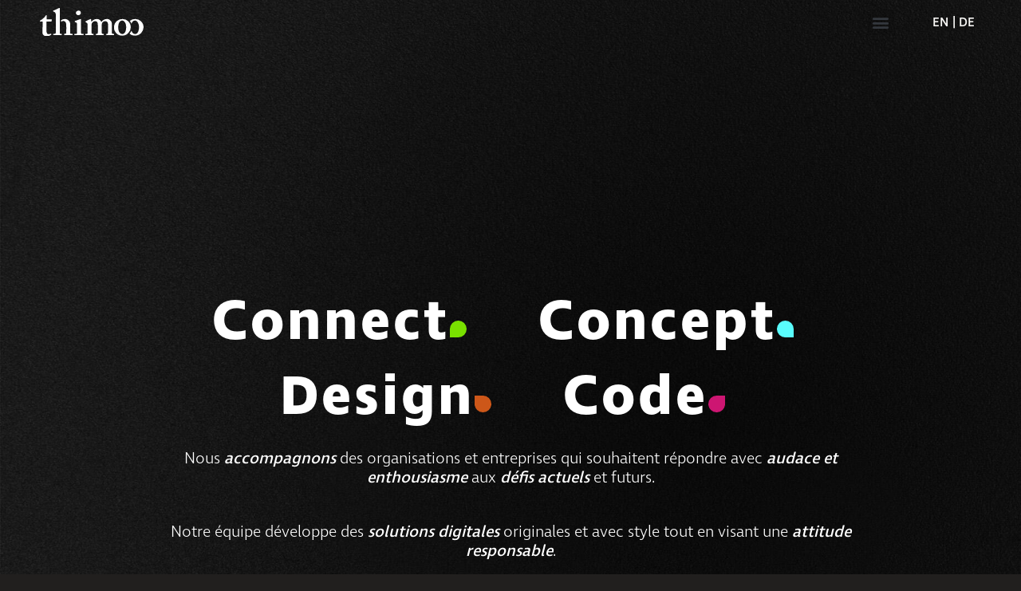

--- FILE ---
content_type: text/html; charset=UTF-8
request_url: https://thimoo.ch/
body_size: 29704
content:
<!doctype html>
<html lang="fr-FR">
<head>
	<meta charset="UTF-8">
	<meta name="viewport" content="width=device-width, initial-scale=1">
	<link rel="profile" href="https://gmpg.org/xfn/11">
	<script data-mp=true data-cfasync=false>window.MOTIONPAGE_FRONT={version:"2.2.2"}</script><style>body{visibility:hidden;}</style>
<script data-mp=true data-cfasync=false>document.addEventListener("DOMContentLoaded",()=>(document.body.style.visibility="inherit"));</script>
<noscript><style>body{visibility:inherit;}</style></noscript><title>Thimoo | Agence de solutions digitales suisse</title>
<link rel="alternate" hreflang="en" href="https://thimoo.ch/en/" />
<link rel="alternate" hreflang="fr" href="https://thimoo.ch/" />
<link rel="alternate" hreflang="de" href="https://thimoo.ch/de/" />
<link rel="alternate" hreflang="x-default" href="https://thimoo.ch/" />
<meta name="description" content="Agence web à Bienne et Neuchâtel propose des services de consulting et stratégie, branding et design, site Internet, plateforme web et application mobile">
<meta name="robots" content="index, follow, max-snippet:-1, max-image-preview:large, max-video-preview:-1">
<link rel="canonical" href="https://thimoo.ch/">
<script id="website-schema" type="application/ld+json">{"@context":"https:\/\/schema.org","@type":"WebSite","name":"Thimoo - Agence web suisse |\u00a0Connect + Concept + Design + Code |\u00a0Neuch\u00e2tel et Bienne","alternateName":"Thimoo","description":"Agence web suisse |\u00a0Connect + Concept + Design + Code |\u00a0Neuch\u00e2tel et Bienne","url":"https:\/\/thimoo.ch"}</script>
<meta property="og:url" content="https://thimoo.ch/">
<meta property="og:site_name" content="Thimoo">
<meta property="og:locale" content="fr_FR">
<meta property="og:locale:alternate" content="en_US">
<meta property="og:locale:alternate" content="de_DE">
<meta property="og:type" content="website">
<meta property="og:title" content="Thimoo | Agence de solutions digitales suisse">
<meta property="og:description" content="Agence web à Bienne et Neuchâtel propose des services de consulting et stratégie, branding et design, site Internet, plateforme web et application mobile">
<meta property="og:image" content="https://thimoo.ch/wp-content/uploads/2023/01/og-image.jpg">
<meta property="og:image:secure_url" content="https://thimoo.ch/wp-content/uploads/2023/01/og-image.jpg">
<meta property="og:image:width" content="1200">
<meta property="og:image:height" content="628">
<meta name="twitter:card" content="summary">
<meta name="twitter:title" content="Thimoo | Agence de solutions digitales suisse">
<meta name="twitter:description" content="Agence web à Bienne et Neuchâtel propose des services de consulting et stratégie, branding et design, site Internet, plateforme web et application mobile">
<meta name="twitter:image" content="https://thimoo.ch/wp-content/uploads/2023/01/og-image.jpg">
<link rel="alternate" type="application/rss+xml" title="Thimoo &raquo; Flux" href="https://thimoo.ch/feed/" />
<link rel="alternate" type="application/rss+xml" title="Thimoo &raquo; Flux des commentaires" href="https://thimoo.ch/comments/feed/" />
<script type="application/ld+json">{"@context":"https:\/\/schema.org","@type":"Organization","name":"Thimoo","url":"https:\/\/thimoo.ch","alternateName":"Thimoo","description":"Thimoo","logo":"https:\/\/thimoo.ch\/wp-content\/uploads\/2022\/10\/logo-thimoo-white.svg","sameAs":["https:\/\/www.facebook.com\/thimoo.ch","https:\/\/co.pinterest.com\/thimooagency","https:\/\/www.linkedin.com\/company\/thimoo"],"contactPoint":[{"@type":"ContactPoint","telephone":"+41 32 751 22 69","contactType":"customer support"}]}</script>
<link rel="alternate" title="oEmbed (JSON)" type="application/json+oembed" href="https://thimoo.ch/wp-json/oembed/1.0/embed?url=https%3A%2F%2Fthimoo.ch%2F" />
<link rel="alternate" title="oEmbed (XML)" type="text/xml+oembed" href="https://thimoo.ch/wp-json/oembed/1.0/embed?url=https%3A%2F%2Fthimoo.ch%2F&#038;format=xml" />
<style id='wp-img-auto-sizes-contain-inline-css'>
img:is([sizes=auto i],[sizes^="auto," i]){contain-intrinsic-size:3000px 1500px}
/*# sourceURL=wp-img-auto-sizes-contain-inline-css */
</style>
<link rel='stylesheet' id='formidable-css' href='https://thimoo.ch/wp-content/plugins/formidable/css/formidableforms.css?ver=791326' media='all' />
<style id='wp-emoji-styles-inline-css'>

	img.wp-smiley, img.emoji {
		display: inline !important;
		border: none !important;
		box-shadow: none !important;
		height: 1em !important;
		width: 1em !important;
		margin: 0 0.07em !important;
		vertical-align: -0.1em !important;
		background: none !important;
		padding: 0 !important;
	}
/*# sourceURL=wp-emoji-styles-inline-css */
</style>
<link rel='stylesheet' id='jet-engine-frontend-css' href='https://thimoo.ch/wp-content/plugins/jet-engine/assets/css/frontend.css?ver=3.7.2' media='all' />
<link rel='stylesheet' id='wpml-legacy-horizontal-list-0-css' href='https://thimoo.ch/wp-content/plugins/sitepress-multilingual-cms/templates/language-switchers/legacy-list-horizontal/style.min.css?ver=1' media='all' />
<link rel='stylesheet' id='hello-elementor-css' href='https://thimoo.ch/wp-content/themes/hello-elementor/assets/css/reset.css?ver=3.4.4' media='all' />
<link rel='stylesheet' id='hello-elementor-theme-style-css' href='https://thimoo.ch/wp-content/themes/hello-elementor/assets/css/theme.css?ver=3.4.4' media='all' />
<link rel='stylesheet' id='hello-elementor-header-footer-css' href='https://thimoo.ch/wp-content/themes/hello-elementor/assets/css/header-footer.css?ver=3.4.4' media='all' />
<link rel='stylesheet' id='elementor-frontend-css' href='https://thimoo.ch/wp-content/uploads/elementor/css/custom-frontend.min.css?ver=1752061445' media='all' />
<link rel='stylesheet' id='elementor-post-28835-css' href='https://thimoo.ch/wp-content/uploads/elementor/css/post-28835.css?ver=1757946020' media='all' />
<link rel='stylesheet' id='widget-image-css' href='https://thimoo.ch/wp-content/plugins/elementor/assets/css/widget-image.min.css?ver=3.30.2' media='all' />
<link rel='stylesheet' id='widget-nav-menu-css' href='https://thimoo.ch/wp-content/uploads/elementor/css/custom-pro-widget-nav-menu.min.css?ver=1752061445' media='all' />
<link rel='stylesheet' id='e-sticky-css' href='https://thimoo.ch/wp-content/plugins/elementor-pro/assets/css/modules/sticky.min.css?ver=3.30.0' media='all' />
<link rel='stylesheet' id='widget-icon-list-css' href='https://thimoo.ch/wp-content/uploads/elementor/css/custom-widget-icon-list.min.css?ver=1752061445' media='all' />
<link rel='stylesheet' id='e-animation-grow-css' href='https://thimoo.ch/wp-content/plugins/elementor/assets/lib/animations/styles/e-animation-grow.min.css?ver=3.30.2' media='all' />
<link rel='stylesheet' id='widget-social-icons-css' href='https://thimoo.ch/wp-content/plugins/elementor/assets/css/widget-social-icons.min.css?ver=3.30.2' media='all' />
<link rel='stylesheet' id='e-apple-webkit-css' href='https://thimoo.ch/wp-content/uploads/elementor/css/custom-apple-webkit.min.css?ver=1752061445' media='all' />
<link rel='stylesheet' id='elementor-icons-css' href='https://thimoo.ch/wp-content/plugins/elementor/assets/lib/eicons/css/elementor-icons.min.css?ver=5.43.0' media='all' />
<link rel='stylesheet' id='widget-heading-css' href='https://thimoo.ch/wp-content/plugins/elementor/assets/css/widget-heading.min.css?ver=3.30.2' media='all' />
<link rel='stylesheet' id='e-motion-fx-css' href='https://thimoo.ch/wp-content/plugins/elementor-pro/assets/css/modules/motion-fx.min.css?ver=3.30.0' media='all' />
<link rel='stylesheet' id='widget-counter-css' href='https://thimoo.ch/wp-content/plugins/elementor/assets/css/widget-counter.min.css?ver=3.30.2' media='all' />
<link rel='stylesheet' id='widget-tabs-css' href='https://thimoo.ch/wp-content/uploads/elementor/css/custom-widget-tabs.min.css?ver=1752061445' media='all' />
<link rel='stylesheet' id='elementor-post-28850-css' href='https://thimoo.ch/wp-content/uploads/elementor/css/post-28850.css?ver=1753703601' media='all' />
<link rel='stylesheet' id='elementor-post-28955-css' href='https://thimoo.ch/wp-content/uploads/elementor/css/post-28955.css?ver=1752061446' media='all' />
<link rel='stylesheet' id='elementor-post-29019-css' href='https://thimoo.ch/wp-content/uploads/elementor/css/post-29019.css?ver=1752061446' media='all' />
<link rel='stylesheet' id='elementor-post-28858-css' href='https://thimoo.ch/wp-content/uploads/elementor/css/post-28858.css?ver=1752061446' media='all' />
<link rel='stylesheet' id='elementor-post-28881-css' href='https://thimoo.ch/wp-content/uploads/elementor/css/post-28881.css?ver=1753256209' media='all' />
<link rel='stylesheet' id='hello-elementor-child-style-styles-css' href='https://thimoo.ch/wp-content/themes/hello-elementor-child/assets/css/styles.css?ver=1.0.1' media='all' />
<link rel='stylesheet' id='elementor-icons-shared-0-css' href='https://thimoo.ch/wp-content/plugins/elementor/assets/lib/font-awesome/css/fontawesome.min.css?ver=5.15.3' media='all' />
<link rel='stylesheet' id='elementor-icons-fa-solid-css' href='https://thimoo.ch/wp-content/plugins/elementor/assets/lib/font-awesome/css/solid.min.css?ver=5.15.3' media='all' />
<link rel='stylesheet' id='elementor-icons-fa-brands-css' href='https://thimoo.ch/wp-content/plugins/elementor/assets/lib/font-awesome/css/brands.min.css?ver=5.15.3' media='all' />
<script id="wpml-cookie-js-extra">
var wpml_cookies = {"wp-wpml_current_language":{"value":"fr","expires":1,"path":"/"}};
var wpml_cookies = {"wp-wpml_current_language":{"value":"fr","expires":1,"path":"/"}};
//# sourceURL=wpml-cookie-js-extra
</script>
<script src="https://thimoo.ch/wp-content/plugins/sitepress-multilingual-cms/res/js/cookies/language-cookie.js?ver=476000" id="wpml-cookie-js" defer data-wp-strategy="defer"></script>
<script src="https://thimoo.ch/wp-includes/js/jquery/jquery.min.js?ver=3.7.1" id="jquery-core-js"></script>
<script src="https://thimoo.ch/wp-includes/js/jquery/jquery-migrate.min.js?ver=3.4.1" id="jquery-migrate-js"></script>
<link rel="https://api.w.org/" href="https://thimoo.ch/wp-json/" /><link rel="alternate" title="JSON" type="application/json" href="https://thimoo.ch/wp-json/wp/v2/pages/28850" /><link rel="EditURI" type="application/rsd+xml" title="RSD" href="https://thimoo.ch/xmlrpc.php?rsd" />
<meta name="generator" content="WordPress 6.9" />
<link rel='shortlink' href='https://thimoo.ch/' />
<meta name="generator" content="WPML ver:4.7.6 stt:1,4,3;" />
<script>document.documentElement.className += " js";</script>
<meta name="generator" content="Elementor 3.30.2; features: additional_custom_breakpoints; settings: css_print_method-external, google_font-enabled, font_display-auto">
<script>
window.onload = function(){
	jQuery( document ).ready(function( $ ){
		$('.container-image-tooltip').hover(
		function () {
			$(this).find('.tooltip-informations').addClass('tooltip-show');
		}, function () {
			$(this).find('.tooltip-informations').removeClass('tooltip-show');
		});

		$('.container-image-tooltip').on('mousemove', function(e){
				$(this).find('.tooltip-informations').first().offset({
						left:  e.pageX - 140,
						top:   e.pageY - 140
				});
		});
	});
};
</script>
<script>

window.addEventListener('load', function() {
	// https://www.delftstack.com/howto/javascript/javascript-get-week-number/
	var currentdate = new Date();
	var oneJan = new Date(currentdate.getFullYear(),0,1);
	var numberOfDays = Math.floor((currentdate - oneJan) / (24 * 60 * 60 * 1000));
	var currentWeek = Math.ceil(numberOfDays / 7);
	var currentYear = new Date().getFullYear();
	var countRepas = Math.floor((((currentYear - 2019) * 48) + currentWeek) * 1.5);
	document.querySelector('#counter-repas-partages .elementor-counter-number').setAttribute('data-to-value', countRepas);
});

</script>
<script>

jQuery(document).ready(function($) {	

	var headerEl = $('#header');
	
	// Init
	headerEl.addClass('section-dark');

	if(!/^\/(de\/|en\/)*$/.test(window.location.pathname)) {
		headerEl.addClass('scroll');
		headerEl.addClass('section-light');
		headerEl.removeClass('section-dark');
	}
	
	// Change header color on section only on home (/, /de, /en)
	//if(window.location.pathname === '/') {
	if(/^\/(de\/|en\/)*$/.test(window.location.pathname)) {
	  var headerSize = 55;
		
		var lang = window.location.pathname === '/' ? "fr" : window.location.pathname.replace(/\//g, "") // strip all slashes
		
		switch(lang) {
			case 'de':
				var coverHash = "#cover";
				var projectsHash = "#projekte";
				var manifestoHash = "#manifesto";
				var servicesHash = "#dienstleistungen";
				var teamHash = "#team";
				var contactHash = "#kontakt";
				break;
			case 'en':
				var coverHash = "#cover";
				var projectsHash = "#projects";
				var manifestoHash = "#manifesto";
				var servicesHash = "#services";
				var teamHash = "#team";
				var contactHash = "#contact";
				break;
			case 'fr':
			default:
				var coverHash = "#cover";
				var projectsHash = "#projets";
				var manifestoHash = "#manifesto";
				var servicesHash = "#services";
				var teamHash = "#equipe";
				var contactHash = "#contact";
		}

		var positionCover = $(coverHash).position().top;
		var positionProjets = $(projectsHash).position().top - headerSize;
		var positionManifesto = $(manifestoHash).position().top - headerSize;
		var positionServices = $(servicesHash).position().top - headerSize;
		var positionEquipe = $(teamHash).position().top - headerSize;
		var positionContact = $(contactHash).position().top - headerSize;

		// Detect light or dark section
		function detectSection(t) {
			// Change header on section dark or light

			function setDetectDark() {
				headerEl.addClass('section-dark');
				headerEl.removeClass('section-light');
			}

			function setDetectLight() {
				headerEl.addClass('section-light');
				headerEl.removeClass('section-dark');
			}

			if(t < positionCover) {
				setDetectDark();
				updateUrl('/');
			}

			else if(t > positionCover + headerSize && t < positionProjets) {
				setDetectDark();
				updateUrl('/');
			}

			else if(t > positionProjets && t < positionManifesto) {
				setDetectLight();
				updateUrl(projectsHash);
			}

			else if(t > positionManifesto && t < positionServices) {
				setDetectDark();
				updateUrl(manifestoHash);
			}

			else if(t > positionServices && t < positionEquipe) {
				setDetectLight();
				updateUrl(servicesHash);
			}

			else if(t > positionEquipe && t < positionContact) {
				setDetectDark();
				updateUrl(teamHash);
			}

			else if(t > positionContact) {
				setDetectLight();
				updateUrl(contactHash);
			}	
		}
		
		function updateUrl(path) {
			if(window.location.hash !== path) {
				var langpath = '/' + lang + '/';
				history.replaceState({}, null, 
					lang === 'fr' ? 
						path : 
						path === '/' ? 
							langpath : 
							langpath + path
				);
			} 
		}
		
		var breakpoint = positionProjets / 2;


		$(window).on('scroll touchmove', function() {

			var t = $(document).scrollTop();

			// Listen scroll
			if(t > breakpoint) {
				headerEl.addClass('scroll');
			} else {
				headerEl.removeClass('scroll');
			}

			detectSection(t);

		});
	}
});
	
</script>
			<style>
				.e-con.e-parent:nth-of-type(n+4):not(.e-lazyloaded):not(.e-no-lazyload),
				.e-con.e-parent:nth-of-type(n+4):not(.e-lazyloaded):not(.e-no-lazyload) * {
					background-image: none !important;
				}
				@media screen and (max-height: 1024px) {
					.e-con.e-parent:nth-of-type(n+3):not(.e-lazyloaded):not(.e-no-lazyload),
					.e-con.e-parent:nth-of-type(n+3):not(.e-lazyloaded):not(.e-no-lazyload) * {
						background-image: none !important;
					}
				}
				@media screen and (max-height: 640px) {
					.e-con.e-parent:nth-of-type(n+2):not(.e-lazyloaded):not(.e-no-lazyload),
					.e-con.e-parent:nth-of-type(n+2):not(.e-lazyloaded):not(.e-no-lazyload) * {
						background-image: none !important;
					}
				}
			</style>
			<link rel="icon" href="https://thimoo.ch/wp-content/uploads/2023/01/cropped-favicon-32x32.png" sizes="32x32" />
<link rel="icon" href="https://thimoo.ch/wp-content/uploads/2023/01/cropped-favicon-192x192.png" sizes="192x192" />
<link rel="apple-touch-icon" href="https://thimoo.ch/wp-content/uploads/2023/01/cropped-favicon-180x180.png" />
<meta name="msapplication-TileImage" content="https://thimoo.ch/wp-content/uploads/2023/01/cropped-favicon-270x270.png" />
<style id='global-styles-inline-css'>
:root{--wp--preset--aspect-ratio--square: 1;--wp--preset--aspect-ratio--4-3: 4/3;--wp--preset--aspect-ratio--3-4: 3/4;--wp--preset--aspect-ratio--3-2: 3/2;--wp--preset--aspect-ratio--2-3: 2/3;--wp--preset--aspect-ratio--16-9: 16/9;--wp--preset--aspect-ratio--9-16: 9/16;--wp--preset--color--black: #000000;--wp--preset--color--cyan-bluish-gray: #abb8c3;--wp--preset--color--white: #ffffff;--wp--preset--color--pale-pink: #f78da7;--wp--preset--color--vivid-red: #cf2e2e;--wp--preset--color--luminous-vivid-orange: #ff6900;--wp--preset--color--luminous-vivid-amber: #fcb900;--wp--preset--color--light-green-cyan: #7bdcb5;--wp--preset--color--vivid-green-cyan: #00d084;--wp--preset--color--pale-cyan-blue: #8ed1fc;--wp--preset--color--vivid-cyan-blue: #0693e3;--wp--preset--color--vivid-purple: #9b51e0;--wp--preset--gradient--vivid-cyan-blue-to-vivid-purple: linear-gradient(135deg,rgb(6,147,227) 0%,rgb(155,81,224) 100%);--wp--preset--gradient--light-green-cyan-to-vivid-green-cyan: linear-gradient(135deg,rgb(122,220,180) 0%,rgb(0,208,130) 100%);--wp--preset--gradient--luminous-vivid-amber-to-luminous-vivid-orange: linear-gradient(135deg,rgb(252,185,0) 0%,rgb(255,105,0) 100%);--wp--preset--gradient--luminous-vivid-orange-to-vivid-red: linear-gradient(135deg,rgb(255,105,0) 0%,rgb(207,46,46) 100%);--wp--preset--gradient--very-light-gray-to-cyan-bluish-gray: linear-gradient(135deg,rgb(238,238,238) 0%,rgb(169,184,195) 100%);--wp--preset--gradient--cool-to-warm-spectrum: linear-gradient(135deg,rgb(74,234,220) 0%,rgb(151,120,209) 20%,rgb(207,42,186) 40%,rgb(238,44,130) 60%,rgb(251,105,98) 80%,rgb(254,248,76) 100%);--wp--preset--gradient--blush-light-purple: linear-gradient(135deg,rgb(255,206,236) 0%,rgb(152,150,240) 100%);--wp--preset--gradient--blush-bordeaux: linear-gradient(135deg,rgb(254,205,165) 0%,rgb(254,45,45) 50%,rgb(107,0,62) 100%);--wp--preset--gradient--luminous-dusk: linear-gradient(135deg,rgb(255,203,112) 0%,rgb(199,81,192) 50%,rgb(65,88,208) 100%);--wp--preset--gradient--pale-ocean: linear-gradient(135deg,rgb(255,245,203) 0%,rgb(182,227,212) 50%,rgb(51,167,181) 100%);--wp--preset--gradient--electric-grass: linear-gradient(135deg,rgb(202,248,128) 0%,rgb(113,206,126) 100%);--wp--preset--gradient--midnight: linear-gradient(135deg,rgb(2,3,129) 0%,rgb(40,116,252) 100%);--wp--preset--font-size--small: 13px;--wp--preset--font-size--medium: 20px;--wp--preset--font-size--large: 36px;--wp--preset--font-size--x-large: 42px;--wp--preset--spacing--20: 0.44rem;--wp--preset--spacing--30: 0.67rem;--wp--preset--spacing--40: 1rem;--wp--preset--spacing--50: 1.5rem;--wp--preset--spacing--60: 2.25rem;--wp--preset--spacing--70: 3.38rem;--wp--preset--spacing--80: 5.06rem;--wp--preset--shadow--natural: 6px 6px 9px rgba(0, 0, 0, 0.2);--wp--preset--shadow--deep: 12px 12px 50px rgba(0, 0, 0, 0.4);--wp--preset--shadow--sharp: 6px 6px 0px rgba(0, 0, 0, 0.2);--wp--preset--shadow--outlined: 6px 6px 0px -3px rgb(255, 255, 255), 6px 6px rgb(0, 0, 0);--wp--preset--shadow--crisp: 6px 6px 0px rgb(0, 0, 0);}:root { --wp--style--global--content-size: 800px;--wp--style--global--wide-size: 1200px; }:where(body) { margin: 0; }.wp-site-blocks > .alignleft { float: left; margin-right: 2em; }.wp-site-blocks > .alignright { float: right; margin-left: 2em; }.wp-site-blocks > .aligncenter { justify-content: center; margin-left: auto; margin-right: auto; }:where(.wp-site-blocks) > * { margin-block-start: 24px; margin-block-end: 0; }:where(.wp-site-blocks) > :first-child { margin-block-start: 0; }:where(.wp-site-blocks) > :last-child { margin-block-end: 0; }:root { --wp--style--block-gap: 24px; }:root :where(.is-layout-flow) > :first-child{margin-block-start: 0;}:root :where(.is-layout-flow) > :last-child{margin-block-end: 0;}:root :where(.is-layout-flow) > *{margin-block-start: 24px;margin-block-end: 0;}:root :where(.is-layout-constrained) > :first-child{margin-block-start: 0;}:root :where(.is-layout-constrained) > :last-child{margin-block-end: 0;}:root :where(.is-layout-constrained) > *{margin-block-start: 24px;margin-block-end: 0;}:root :where(.is-layout-flex){gap: 24px;}:root :where(.is-layout-grid){gap: 24px;}.is-layout-flow > .alignleft{float: left;margin-inline-start: 0;margin-inline-end: 2em;}.is-layout-flow > .alignright{float: right;margin-inline-start: 2em;margin-inline-end: 0;}.is-layout-flow > .aligncenter{margin-left: auto !important;margin-right: auto !important;}.is-layout-constrained > .alignleft{float: left;margin-inline-start: 0;margin-inline-end: 2em;}.is-layout-constrained > .alignright{float: right;margin-inline-start: 2em;margin-inline-end: 0;}.is-layout-constrained > .aligncenter{margin-left: auto !important;margin-right: auto !important;}.is-layout-constrained > :where(:not(.alignleft):not(.alignright):not(.alignfull)){max-width: var(--wp--style--global--content-size);margin-left: auto !important;margin-right: auto !important;}.is-layout-constrained > .alignwide{max-width: var(--wp--style--global--wide-size);}body .is-layout-flex{display: flex;}.is-layout-flex{flex-wrap: wrap;align-items: center;}.is-layout-flex > :is(*, div){margin: 0;}body .is-layout-grid{display: grid;}.is-layout-grid > :is(*, div){margin: 0;}body{padding-top: 0px;padding-right: 0px;padding-bottom: 0px;padding-left: 0px;}a:where(:not(.wp-element-button)){text-decoration: underline;}:root :where(.wp-element-button, .wp-block-button__link){background-color: #32373c;border-width: 0;color: #fff;font-family: inherit;font-size: inherit;font-style: inherit;font-weight: inherit;letter-spacing: inherit;line-height: inherit;padding-top: calc(0.667em + 2px);padding-right: calc(1.333em + 2px);padding-bottom: calc(0.667em + 2px);padding-left: calc(1.333em + 2px);text-decoration: none;text-transform: inherit;}.has-black-color{color: var(--wp--preset--color--black) !important;}.has-cyan-bluish-gray-color{color: var(--wp--preset--color--cyan-bluish-gray) !important;}.has-white-color{color: var(--wp--preset--color--white) !important;}.has-pale-pink-color{color: var(--wp--preset--color--pale-pink) !important;}.has-vivid-red-color{color: var(--wp--preset--color--vivid-red) !important;}.has-luminous-vivid-orange-color{color: var(--wp--preset--color--luminous-vivid-orange) !important;}.has-luminous-vivid-amber-color{color: var(--wp--preset--color--luminous-vivid-amber) !important;}.has-light-green-cyan-color{color: var(--wp--preset--color--light-green-cyan) !important;}.has-vivid-green-cyan-color{color: var(--wp--preset--color--vivid-green-cyan) !important;}.has-pale-cyan-blue-color{color: var(--wp--preset--color--pale-cyan-blue) !important;}.has-vivid-cyan-blue-color{color: var(--wp--preset--color--vivid-cyan-blue) !important;}.has-vivid-purple-color{color: var(--wp--preset--color--vivid-purple) !important;}.has-black-background-color{background-color: var(--wp--preset--color--black) !important;}.has-cyan-bluish-gray-background-color{background-color: var(--wp--preset--color--cyan-bluish-gray) !important;}.has-white-background-color{background-color: var(--wp--preset--color--white) !important;}.has-pale-pink-background-color{background-color: var(--wp--preset--color--pale-pink) !important;}.has-vivid-red-background-color{background-color: var(--wp--preset--color--vivid-red) !important;}.has-luminous-vivid-orange-background-color{background-color: var(--wp--preset--color--luminous-vivid-orange) !important;}.has-luminous-vivid-amber-background-color{background-color: var(--wp--preset--color--luminous-vivid-amber) !important;}.has-light-green-cyan-background-color{background-color: var(--wp--preset--color--light-green-cyan) !important;}.has-vivid-green-cyan-background-color{background-color: var(--wp--preset--color--vivid-green-cyan) !important;}.has-pale-cyan-blue-background-color{background-color: var(--wp--preset--color--pale-cyan-blue) !important;}.has-vivid-cyan-blue-background-color{background-color: var(--wp--preset--color--vivid-cyan-blue) !important;}.has-vivid-purple-background-color{background-color: var(--wp--preset--color--vivid-purple) !important;}.has-black-border-color{border-color: var(--wp--preset--color--black) !important;}.has-cyan-bluish-gray-border-color{border-color: var(--wp--preset--color--cyan-bluish-gray) !important;}.has-white-border-color{border-color: var(--wp--preset--color--white) !important;}.has-pale-pink-border-color{border-color: var(--wp--preset--color--pale-pink) !important;}.has-vivid-red-border-color{border-color: var(--wp--preset--color--vivid-red) !important;}.has-luminous-vivid-orange-border-color{border-color: var(--wp--preset--color--luminous-vivid-orange) !important;}.has-luminous-vivid-amber-border-color{border-color: var(--wp--preset--color--luminous-vivid-amber) !important;}.has-light-green-cyan-border-color{border-color: var(--wp--preset--color--light-green-cyan) !important;}.has-vivid-green-cyan-border-color{border-color: var(--wp--preset--color--vivid-green-cyan) !important;}.has-pale-cyan-blue-border-color{border-color: var(--wp--preset--color--pale-cyan-blue) !important;}.has-vivid-cyan-blue-border-color{border-color: var(--wp--preset--color--vivid-cyan-blue) !important;}.has-vivid-purple-border-color{border-color: var(--wp--preset--color--vivid-purple) !important;}.has-vivid-cyan-blue-to-vivid-purple-gradient-background{background: var(--wp--preset--gradient--vivid-cyan-blue-to-vivid-purple) !important;}.has-light-green-cyan-to-vivid-green-cyan-gradient-background{background: var(--wp--preset--gradient--light-green-cyan-to-vivid-green-cyan) !important;}.has-luminous-vivid-amber-to-luminous-vivid-orange-gradient-background{background: var(--wp--preset--gradient--luminous-vivid-amber-to-luminous-vivid-orange) !important;}.has-luminous-vivid-orange-to-vivid-red-gradient-background{background: var(--wp--preset--gradient--luminous-vivid-orange-to-vivid-red) !important;}.has-very-light-gray-to-cyan-bluish-gray-gradient-background{background: var(--wp--preset--gradient--very-light-gray-to-cyan-bluish-gray) !important;}.has-cool-to-warm-spectrum-gradient-background{background: var(--wp--preset--gradient--cool-to-warm-spectrum) !important;}.has-blush-light-purple-gradient-background{background: var(--wp--preset--gradient--blush-light-purple) !important;}.has-blush-bordeaux-gradient-background{background: var(--wp--preset--gradient--blush-bordeaux) !important;}.has-luminous-dusk-gradient-background{background: var(--wp--preset--gradient--luminous-dusk) !important;}.has-pale-ocean-gradient-background{background: var(--wp--preset--gradient--pale-ocean) !important;}.has-electric-grass-gradient-background{background: var(--wp--preset--gradient--electric-grass) !important;}.has-midnight-gradient-background{background: var(--wp--preset--gradient--midnight) !important;}.has-small-font-size{font-size: var(--wp--preset--font-size--small) !important;}.has-medium-font-size{font-size: var(--wp--preset--font-size--medium) !important;}.has-large-font-size{font-size: var(--wp--preset--font-size--large) !important;}.has-x-large-font-size{font-size: var(--wp--preset--font-size--x-large) !important;}
/*# sourceURL=global-styles-inline-css */
</style>
<link rel='stylesheet' id='swiper-css' href='https://thimoo.ch/wp-content/plugins/elementor/assets/lib/swiper/v8/css/swiper.min.css?ver=8.4.5' media='all' />
<link rel='stylesheet' id='e-swiper-css' href='https://thimoo.ch/wp-content/plugins/elementor/assets/css/conditionals/e-swiper.min.css?ver=3.30.2' media='all' />
<link rel='stylesheet' id='jet-elements-css' href='https://thimoo.ch/wp-content/plugins/jet-elements/assets/css/jet-elements.css?ver=2.7.8' media='all' />
</head>
<body class="home wp-singular page-template-default page page-id-28850 wp-embed-responsive wp-theme-hello-elementor wp-child-theme-hello-elementor-child hello-elementor-default elementor-default elementor-kit-28835 elementor-page elementor-page-28850">


<a class="skip-link screen-reader-text" href="#content">Aller au contenu</a>

		<div data-elementor-type="header" data-elementor-id="28858" class="elementor elementor-28858 elementor-location-header" data-elementor-post-type="elementor_library">
					<section class="elementor-section elementor-top-section elementor-element elementor-element-de5bb80 elementor-section-height-min-height elementor-section-full_width elementor-section-height-default elementor-section-items-middle" data-id="de5bb80" data-element_type="section" id="header" data-settings="{&quot;sticky&quot;:&quot;top&quot;,&quot;background_background&quot;:&quot;classic&quot;,&quot;jet_parallax_layout_list&quot;:[],&quot;sticky_on&quot;:[&quot;widescreen&quot;,&quot;desktop&quot;,&quot;tablet&quot;,&quot;mobile&quot;],&quot;sticky_offset&quot;:0,&quot;sticky_effects_offset&quot;:0,&quot;sticky_anchor_link_offset&quot;:0}">
							<div class="elementor-background-overlay"></div>
							<div class="elementor-container elementor-column-gap-default">
					<div class="elementor-column elementor-col-50 elementor-top-column elementor-element elementor-element-316c0d0" data-id="316c0d0" data-element_type="column">
			<div class="elementor-widget-wrap elementor-element-populated">
						<div class="elementor-element elementor-element-0b87229 elementor-widget-mobile__width-auto elementor-widget elementor-widget-image" data-id="0b87229" data-element_type="widget" data-widget_type="image.default">
				<div class="elementor-widget-container">
																<a href="/">
							<img width="283" height="77" src="https://thimoo.ch/wp-content/uploads/2022/10/logo-thimoo-white.svg" class="attachment-large size-large wp-image-30380" alt="thimoo" />								</a>
															</div>
				</div>
					</div>
		</div>
				<div class="elementor-column elementor-col-50 elementor-top-column elementor-element elementor-element-87b82df" data-id="87b82df" data-element_type="column">
			<div class="elementor-widget-wrap elementor-element-populated">
						<div class="elementor-element elementor-element-70d5bed elementor-nav-menu--stretch elementor-widget__width-auto elementor-nav-menu--dropdown-tablet elementor-nav-menu__text-align-aside elementor-nav-menu--toggle elementor-nav-menu--burger elementor-widget elementor-widget-nav-menu" data-id="70d5bed" data-element_type="widget" data-settings="{&quot;full_width&quot;:&quot;stretch&quot;,&quot;layout&quot;:&quot;horizontal&quot;,&quot;submenu_icon&quot;:{&quot;value&quot;:&quot;&lt;i class=\&quot;fas fa-caret-down\&quot;&gt;&lt;\/i&gt;&quot;,&quot;library&quot;:&quot;fa-solid&quot;},&quot;toggle&quot;:&quot;burger&quot;}" data-widget_type="nav-menu.default">
				<div class="elementor-widget-container">
								<nav aria-label="Menu" class="elementor-nav-menu--main elementor-nav-menu__container elementor-nav-menu--layout-horizontal e--pointer-none">
				<ul id="menu-1-70d5bed" class="elementor-nav-menu"><li class="menu-item menu-item-type-custom menu-item-object-custom current-menu-item current_page_item menu-item-28868"><a href="/#projets" aria-current="page" class="elementor-item elementor-item-anchor">Projets</a></li>
<li class="menu-item menu-item-type-custom menu-item-object-custom current-menu-item current_page_item menu-item-30096"><a href="/#manifesto" aria-current="page" class="elementor-item elementor-item-anchor">Manifesto</a></li>
<li class="menu-item menu-item-type-custom menu-item-object-custom current-menu-item current_page_item menu-item-28867"><a href="/#services" aria-current="page" class="elementor-item elementor-item-anchor">Services</a></li>
<li class="menu-item menu-item-type-custom menu-item-object-custom current-menu-item current_page_item menu-item-28866"><a href="/#equipe" aria-current="page" class="elementor-item elementor-item-anchor">L&rsquo;équipe</a></li>
<li class="menu-item menu-item-type-custom menu-item-object-custom current-menu-item current_page_item menu-item-28869"><a href="/#contact" aria-current="page" class="elementor-item elementor-item-anchor">Contact</a></li>
</ul>			</nav>
					<div class="elementor-menu-toggle" role="button" tabindex="0" aria-label="Permuter le menu" aria-expanded="false">
			<i aria-hidden="true" role="presentation" class="elementor-menu-toggle__icon--open eicon-menu-bar"></i><i aria-hidden="true" role="presentation" class="elementor-menu-toggle__icon--close eicon-close"></i>		</div>
					<nav class="elementor-nav-menu--dropdown elementor-nav-menu__container" aria-hidden="true">
				<ul id="menu-2-70d5bed" class="elementor-nav-menu"><li class="menu-item menu-item-type-custom menu-item-object-custom current-menu-item current_page_item menu-item-28868"><a href="/#projets" aria-current="page" class="elementor-item elementor-item-anchor" tabindex="-1">Projets</a></li>
<li class="menu-item menu-item-type-custom menu-item-object-custom current-menu-item current_page_item menu-item-30096"><a href="/#manifesto" aria-current="page" class="elementor-item elementor-item-anchor" tabindex="-1">Manifesto</a></li>
<li class="menu-item menu-item-type-custom menu-item-object-custom current-menu-item current_page_item menu-item-28867"><a href="/#services" aria-current="page" class="elementor-item elementor-item-anchor" tabindex="-1">Services</a></li>
<li class="menu-item menu-item-type-custom menu-item-object-custom current-menu-item current_page_item menu-item-28866"><a href="/#equipe" aria-current="page" class="elementor-item elementor-item-anchor" tabindex="-1">L&rsquo;équipe</a></li>
<li class="menu-item menu-item-type-custom menu-item-object-custom current-menu-item current_page_item menu-item-28869"><a href="/#contact" aria-current="page" class="elementor-item elementor-item-anchor" tabindex="-1">Contact</a></li>
</ul>			</nav>
						</div>
				</div>
				<div class="elementor-element elementor-element-651ba0c elementor-widget__width-auto elementor-widget elementor-widget-wpml-language-switcher" data-id="651ba0c" data-element_type="widget" data-widget_type="wpml-language-switcher.default">
				<div class="elementor-widget-container">
					<div class="wpml-elementor-ls">
<div class="wpml-ls-statics-shortcode_actions wpml-ls wpml-ls-legacy-list-horizontal">
	<ul><li class="wpml-ls-slot-shortcode_actions wpml-ls-item wpml-ls-item-en wpml-ls-first-item wpml-ls-item-legacy-list-horizontal">
				<a href="https://thimoo.ch/en/" class="wpml-ls-link">
                    </a>
			</li><li class="wpml-ls-slot-shortcode_actions wpml-ls-item wpml-ls-item-fr wpml-ls-current-language wpml-ls-item-legacy-list-horizontal">
				<a href="https://thimoo.ch/" class="wpml-ls-link">
                    </a>
			</li><li class="wpml-ls-slot-shortcode_actions wpml-ls-item wpml-ls-item-de wpml-ls-last-item wpml-ls-item-legacy-list-horizontal">
				<a href="https://thimoo.ch/de/" class="wpml-ls-link">
                    </a>
			</li></ul>
</div>
</div>				</div>
				</div>
					</div>
		</div>
					</div>
		</section>
				</div>
		
<main id="content" class="site-main post-28850 page type-page status-publish hentry">

	
	<div class="page-content">
				<div data-elementor-type="wp-page" data-elementor-id="28850" class="elementor elementor-28850" data-elementor-post-type="page">
						<section class="elementor-section elementor-top-section elementor-element elementor-element-244fd0d elementor-section-height-min-height elementor-section-boxed elementor-section-height-default elementor-section-items-middle" data-id="244fd0d" data-element_type="section" id="cover" data-settings="{&quot;background_background&quot;:&quot;classic&quot;,&quot;motion_fx_motion_fx_scrolling&quot;:&quot;yes&quot;,&quot;jet_parallax_layout_list&quot;:[],&quot;motion_fx_devices&quot;:[&quot;widescreen&quot;,&quot;desktop&quot;,&quot;tablet&quot;,&quot;mobile&quot;]}">
							<div class="elementor-background-overlay"></div>
							<div class="elementor-container elementor-column-gap-default">
					<div class="elementor-column elementor-col-100 elementor-top-column elementor-element elementor-element-2d246ca" data-id="2d246ca" data-element_type="column">
			<div class="elementor-widget-wrap elementor-element-populated">
						<section class="elementor-section elementor-inner-section elementor-element elementor-element-9d45272 elementor-section-content-bottom elementor-section-boxed elementor-section-height-default elementor-section-height-default" data-id="9d45272" data-element_type="section" data-settings="{&quot;jet_parallax_layout_list&quot;:[]}">
						<div class="elementor-container elementor-column-gap-default">
					<div class="elementor-column elementor-col-100 elementor-inner-column elementor-element elementor-element-b60b9c9" data-id="b60b9c9" data-element_type="column">
			<div class="elementor-widget-wrap elementor-element-populated">
						<div class="elementor-element elementor-element-8401e49 elementor-widget__width-auto elementor-widget elementor-widget-heading" data-id="8401e49" data-element_type="widget" id="title-cover-connect" data-widget_type="heading.default">
				<div class="elementor-widget-container">
					<h1 class="elementor-heading-title elementor-size-default">Connect</h1>				</div>
				</div>
				<div class="elementor-element elementor-element-c38f168 elementor-widget__width-auto bubble elementor-widget elementor-widget-image" data-id="c38f168" data-element_type="widget" data-widget_type="image.default">
				<div class="elementor-widget-container">
															<img decoding="async" width="31" height="31" src="https://thimoo.ch/wp-content/uploads/2022/10/green.svg" class="attachment-large size-large wp-image-28906" alt="thimoo-bubble-green" />															</div>
				</div>
					</div>
		</div>
					</div>
		</section>
				<section class="elementor-section elementor-inner-section elementor-element elementor-element-b29e879 elementor-section-content-bottom elementor-section-boxed elementor-section-height-default elementor-section-height-default" data-id="b29e879" data-element_type="section" data-settings="{&quot;jet_parallax_layout_list&quot;:[]}">
						<div class="elementor-container elementor-column-gap-default">
					<div class="elementor-column elementor-col-100 elementor-inner-column elementor-element elementor-element-b81ed3a" data-id="b81ed3a" data-element_type="column">
			<div class="elementor-widget-wrap elementor-element-populated">
						<div class="elementor-element elementor-element-6656c9b elementor-widget__width-auto elementor-widget elementor-widget-heading" data-id="6656c9b" data-element_type="widget" id="title-cover-concept" data-widget_type="heading.default">
				<div class="elementor-widget-container">
					<h1 class="elementor-heading-title elementor-size-default">Concept</h1>				</div>
				</div>
				<div class="elementor-element elementor-element-70c85a5 elementor-widget__width-auto bubble elementor-widget elementor-widget-image" data-id="70c85a5" data-element_type="widget" data-widget_type="image.default">
				<div class="elementor-widget-container">
															<img decoding="async" width="31" height="31" src="https://thimoo.ch/wp-content/uploads/2022/10/blue.svg" class="attachment-large size-large wp-image-28909" alt="thimoo-bubble-blue" />															</div>
				</div>
					</div>
		</div>
					</div>
		</section>
				<section class="elementor-section elementor-inner-section elementor-element elementor-element-22c8923 elementor-section-boxed elementor-section-height-default elementor-section-height-default" data-id="22c8923" data-element_type="section" data-settings="{&quot;jet_parallax_layout_list&quot;:[]}">
						<div class="elementor-container elementor-column-gap-default">
					<div class="elementor-column elementor-col-50 elementor-inner-column elementor-element elementor-element-94db780" data-id="94db780" data-element_type="column">
			<div class="elementor-widget-wrap">
							</div>
		</div>
				<div class="elementor-column elementor-col-50 elementor-inner-column elementor-element elementor-element-6b3d88d" data-id="6b3d88d" data-element_type="column">
			<div class="elementor-widget-wrap">
							</div>
		</div>
					</div>
		</section>
				<section class="elementor-section elementor-inner-section elementor-element elementor-element-75ba537 elementor-section-content-bottom elementor-section-boxed elementor-section-height-default elementor-section-height-default" data-id="75ba537" data-element_type="section" data-settings="{&quot;jet_parallax_layout_list&quot;:[]}">
						<div class="elementor-container elementor-column-gap-default">
					<div class="elementor-column elementor-col-100 elementor-inner-column elementor-element elementor-element-0a79de6" data-id="0a79de6" data-element_type="column">
			<div class="elementor-widget-wrap elementor-element-populated">
						<div class="elementor-element elementor-element-cc84e16 elementor-widget__width-auto elementor-widget elementor-widget-heading" data-id="cc84e16" data-element_type="widget" id="title-cover-design" data-widget_type="heading.default">
				<div class="elementor-widget-container">
					<h1 class="elementor-heading-title elementor-size-default">Design</h1>				</div>
				</div>
				<div class="elementor-element elementor-element-2d54c4f elementor-widget__width-auto bubble elementor-widget elementor-widget-image" data-id="2d54c4f" data-element_type="widget" data-widget_type="image.default">
				<div class="elementor-widget-container">
															<img loading="lazy" decoding="async" width="31" height="31" src="https://thimoo.ch/wp-content/uploads/2022/10/orange.svg" class="attachment-large size-large wp-image-28907" alt="thimoo-bubble-orange" />															</div>
				</div>
					</div>
		</div>
					</div>
		</section>
				<section class="elementor-section elementor-inner-section elementor-element elementor-element-ad1a798 elementor-section-content-bottom elementor-section-boxed elementor-section-height-default elementor-section-height-default" data-id="ad1a798" data-element_type="section" data-settings="{&quot;jet_parallax_layout_list&quot;:[]}">
						<div class="elementor-container elementor-column-gap-default">
					<div class="elementor-column elementor-col-100 elementor-inner-column elementor-element elementor-element-f99d5de" data-id="f99d5de" data-element_type="column">
			<div class="elementor-widget-wrap elementor-element-populated">
						<div class="elementor-element elementor-element-d234487 elementor-widget__width-auto elementor-widget elementor-widget-heading" data-id="d234487" data-element_type="widget" id="title-cover-code" data-widget_type="heading.default">
				<div class="elementor-widget-container">
					<h1 class="elementor-heading-title elementor-size-default">Code</h1>				</div>
				</div>
				<div class="elementor-element elementor-element-877f158 elementor-widget__width-auto bubble elementor-widget elementor-widget-image" data-id="877f158" data-element_type="widget" data-widget_type="image.default">
				<div class="elementor-widget-container">
															<img loading="lazy" decoding="async" width="31" height="31" src="https://thimoo.ch/wp-content/uploads/2022/10/purple.svg" class="attachment-large size-large wp-image-28908" alt="thimoo-bubble-purple" />															</div>
				</div>
					</div>
		</div>
					</div>
		</section>
				<section class="elementor-section elementor-inner-section elementor-element elementor-element-eae926e elementor-section-boxed elementor-section-height-default elementor-section-height-default" data-id="eae926e" data-element_type="section" data-settings="{&quot;jet_parallax_layout_list&quot;:[]}">
						<div class="elementor-container elementor-column-gap-default">
					<div class="elementor-column elementor-col-100 elementor-inner-column elementor-element elementor-element-bf1af1d" data-id="bf1af1d" data-element_type="column">
			<div class="elementor-widget-wrap elementor-element-populated">
						<div class="elementor-element elementor-element-a46dd78 elementor-widget elementor-widget-text-editor" data-id="a46dd78" data-element_type="widget" data-widget_type="text-editor.default">
				<div class="elementor-widget-container">
									<p>Nous <strong><em>accompagnons</em></strong> des organisations et entreprises qui souhaitent répondre avec <strong><em>audace et enthousiasme</em></strong> aux <strong><em>défis actuels</em></strong> et futurs.</p>								</div>
				</div>
				<div class="elementor-element elementor-element-765ab59 elementor-widget elementor-widget-text-editor" data-id="765ab59" data-element_type="widget" data-widget_type="text-editor.default">
				<div class="elementor-widget-container">
									<p>Notre équipe développe des <strong><em>solutions digitales</em></strong> originales et avec style tout en visant une <strong><em>attitude responsable</em></strong>.</p>								</div>
				</div>
					</div>
		</div>
					</div>
		</section>
					</div>
		</div>
					</div>
		</section>
				<section class="elementor-section elementor-top-section elementor-element elementor-element-15cdd42 elementor-section-full_width elementor-section-height-default elementor-section-height-default" data-id="15cdd42" data-element_type="section" id="projets" data-settings="{&quot;background_background&quot;:&quot;classic&quot;,&quot;jet_parallax_layout_list&quot;:[]}">
						<div class="elementor-container elementor-column-gap-default">
					<div class="elementor-column elementor-col-100 elementor-top-column elementor-element elementor-element-58a66fb" data-id="58a66fb" data-element_type="column">
			<div class="elementor-widget-wrap elementor-element-populated">
						<section class="elementor-section elementor-inner-section elementor-element elementor-element-cc71122 elementor-section-boxed elementor-section-height-default elementor-section-height-default" data-id="cc71122" data-element_type="section" data-settings="{&quot;jet_parallax_layout_list&quot;:[]}">
						<div class="elementor-container elementor-column-gap-default">
					<div class="elementor-column elementor-col-50 elementor-inner-column elementor-element elementor-element-ab083fe" data-id="ab083fe" data-element_type="column">
			<div class="elementor-widget-wrap elementor-element-populated">
						<div class="elementor-element elementor-element-7cdb23c elementor-widget__width-auto elementor-widget elementor-widget-heading" data-id="7cdb23c" data-element_type="widget" data-widget_type="heading.default">
				<div class="elementor-widget-container">
					<h1 class="elementor-heading-title elementor-size-default">Projets</h1>				</div>
				</div>
				<div class="elementor-element elementor-element-3bde7cd elementor-widget__width-auto bubble elementor-widget elementor-widget-image" data-id="3bde7cd" data-element_type="widget" data-widget_type="image.default">
				<div class="elementor-widget-container">
															<img loading="lazy" decoding="async" width="31" height="31" src="https://thimoo.ch/wp-content/uploads/2022/10/orange.svg" class="attachment-large size-large wp-image-28907" alt="thimoo-bubble-orange" />															</div>
				</div>
					</div>
		</div>
				<div class="elementor-column elementor-col-50 elementor-inner-column elementor-element elementor-element-c2654e1" data-id="c2654e1" data-element_type="column">
			<div class="elementor-widget-wrap">
							</div>
		</div>
					</div>
		</section>
				<section class="elementor-section elementor-inner-section elementor-element elementor-element-efb1806 elementor-section-full_width elementor-section-height-default elementor-section-height-default" data-id="efb1806" data-element_type="section" data-settings="{&quot;jet_parallax_layout_list&quot;:[]}">
						<div class="elementor-container elementor-column-gap-default">
					<div class="elementor-column elementor-col-100 elementor-inner-column elementor-element elementor-element-442a39d" data-id="442a39d" data-element_type="column">
			<div class="elementor-widget-wrap elementor-element-populated">
						<div class="elementor-element elementor-element-41f9ac6 elementor-widget elementor-widget-jet-listing-grid" data-id="41f9ac6" data-element_type="widget" data-settings="{&quot;columns&quot;:&quot;3&quot;,&quot;columns_tablet&quot;:&quot;2&quot;,&quot;columns_mobile&quot;:&quot;1&quot;}" data-widget_type="jet-listing-grid.default">
				<div class="elementor-widget-container">
					<div class="jet-listing-grid jet-listing"><div class="jet-listing-grid__items grid-col-desk-3 grid-col-tablet-2 grid-col-mobile-1 jet-listing-grid--28955 jet-equal-columns__wrapper" data-queried-id="28850|WP_Post" data-nav="{&quot;enabled&quot;:true,&quot;type&quot;:&quot;click&quot;,&quot;more_el&quot;:&quot;#load-more-project&quot;,&quot;query&quot;:{&quot;query_id&quot;:9},&quot;widget_settings&quot;:{&quot;lisitng_id&quot;:28955,&quot;posts_num&quot;:6,&quot;columns&quot;:3,&quot;columns_tablet&quot;:2,&quot;columns_mobile&quot;:1,&quot;column_min_width&quot;:240,&quot;column_min_width_tablet&quot;:240,&quot;column_min_width_mobile&quot;:240,&quot;inline_columns_css&quot;:false,&quot;is_archive_template&quot;:&quot;&quot;,&quot;post_status&quot;:[&quot;publish&quot;],&quot;use_random_posts_num&quot;:&quot;&quot;,&quot;max_posts_num&quot;:9,&quot;not_found_message&quot;:&quot;Aucun projet&quot;,&quot;is_masonry&quot;:false,&quot;equal_columns_height&quot;:&quot;yes&quot;,&quot;use_load_more&quot;:&quot;yes&quot;,&quot;load_more_id&quot;:&quot;load-more-project&quot;,&quot;load_more_type&quot;:&quot;click&quot;,&quot;load_more_offset&quot;:{&quot;unit&quot;:&quot;px&quot;,&quot;size&quot;:0,&quot;sizes&quot;:[]},&quot;use_custom_post_types&quot;:&quot;&quot;,&quot;custom_post_types&quot;:[],&quot;hide_widget_if&quot;:&quot;&quot;,&quot;carousel_enabled&quot;:&quot;&quot;,&quot;slides_to_scroll&quot;:&quot;1&quot;,&quot;arrows&quot;:&quot;true&quot;,&quot;arrow_icon&quot;:&quot;fa fa-angle-left&quot;,&quot;dots&quot;:&quot;&quot;,&quot;autoplay&quot;:&quot;true&quot;,&quot;pause_on_hover&quot;:&quot;true&quot;,&quot;autoplay_speed&quot;:5000,&quot;infinite&quot;:&quot;true&quot;,&quot;center_mode&quot;:&quot;&quot;,&quot;effect&quot;:&quot;slide&quot;,&quot;speed&quot;:500,&quot;inject_alternative_items&quot;:&quot;&quot;,&quot;injection_items&quot;:[],&quot;scroll_slider_enabled&quot;:&quot;&quot;,&quot;scroll_slider_on&quot;:[&quot;desktop&quot;,&quot;tablet&quot;,&quot;mobile&quot;],&quot;custom_query&quot;:&quot;yes&quot;,&quot;custom_query_id&quot;:&quot;9&quot;,&quot;_element_id&quot;:&quot;&quot;,&quot;collapse_first_last_gap&quot;:false,&quot;list_tag_selection&quot;:&quot;&quot;,&quot;list_items_wrapper_tag&quot;:&quot;div&quot;,&quot;list_item_tag&quot;:&quot;div&quot;,&quot;empty_items_wrapper_tag&quot;:&quot;div&quot;}}" data-page="1" data-pages="3" data-listing-source="query" data-listing-id="28955" data-query-id="9"><div class="jet-listing-grid__item jet-listing-dynamic-post-36159 jet-equal-columns" data-post-id="36159"  >		<div data-elementor-type="jet-listing-items" data-elementor-id="28955" class="elementor elementor-28955" data-elementor-post-type="jet-engine">
						<section class="elementor-section elementor-top-section elementor-element elementor-element-163392d element-projet elementor-section-boxed elementor-section-height-default elementor-section-height-default" data-id="163392d" data-element_type="section" data-settings="{&quot;jet_parallax_layout_list&quot;:[]}">
						<div class="elementor-container elementor-column-gap-default">
					<div class="elementor-column elementor-col-100 elementor-top-column elementor-element elementor-element-90d5123" data-id="90d5123" data-element_type="column">
			<div class="elementor-widget-wrap elementor-element-populated">
						<div class="elementor-element elementor-element-fc9240c elementor-widget elementor-widget-image" data-id="fc9240c" data-element_type="widget" data-widget_type="image.default">
				<div class="elementor-widget-container">
																<a href="https://thimoo.ch/projet/peppe-pizza/">
							<img loading="lazy" decoding="async" width="800" height="556" src="https://img.thimoo.ch/apWMQAAlg1LBrVFMoqiHqLodbntFNa7boCD4bqM8UZo/q:60/plain/https://thimoo.ch/wp-content/uploads/2025/09/vignette-Peppe-Pizza.jpg" class="attachment-large size-large wp-image-36162" alt="" srcset="https://img.thimoo.ch/apWMQAAlg1LBrVFMoqiHqLodbntFNa7boCD4bqM8UZo/q:60/plain/https://thimoo.ch/wp-content/uploads/2025/09/vignette-Peppe-Pizza.jpg 1214w, https://img.thimoo.ch/qqS9tUckk4W5VD_zT0aoR9-q7YOGDjt3xrC5JSqcmnE/q:60/plain/https://thimoo.ch/wp-content/uploads/2025/09/vignette-Peppe-Pizza-1024x712.jpg 1024w" sizes="(max-width: 800px) 100vw, 800px" /onerror="this.src='https://thimoo.ch/wp-content/uploads/2025/09/vignette-Peppe-Pizza-1024x712.jpg';this.srcset='';this.onerror='';">								</a>
															</div>
				</div>
				<div class="elementor-element elementor-element-b64bde8 elementor-widget elementor-widget-heading" data-id="b64bde8" data-element_type="widget" data-widget_type="heading.default">
				<div class="elementor-widget-container">
					<h3 class="elementor-heading-title elementor-size-default"><a href="https://thimoo.ch/projet/peppe-pizza/">Peppe Pizza</a></h3>				</div>
				</div>
				<div class="elementor-element elementor-element-95d9ca8 elementor-widget__width-auto elementor-widget elementor-widget-jet-listing-dynamic-terms" data-id="95d9ca8" data-element_type="widget" data-widget_type="jet-listing-dynamic-terms.default">
				<div class="elementor-widget-container">
					<div class="jet-listing jet-listing-dynamic-terms"><a href="https://thimoo.ch/competence/branding/" class="jet-listing-dynamic-terms__link">Branding</a><a href="https://thimoo.ch/competence/design/" class="jet-listing-dynamic-terms__link">Design</a><a href="https://thimoo.ch/competence/experience-utilisateur-ux/" class="jet-listing-dynamic-terms__link">Expérience utilisateur (UX)</a><a href="https://thimoo.ch/competence/interface-ui/" class="jet-listing-dynamic-terms__link">Interface utilisateur (UI)</a><a href="https://thimoo.ch/competence/site-application-web/" class="jet-listing-dynamic-terms__link">Site et application web</a><a href="https://thimoo.ch/competence/wordpress/" class="jet-listing-dynamic-terms__link">WordPress</a></div>				</div>
				</div>
					</div>
		</div>
					</div>
		</section>
				</div>
		</div><div class="jet-listing-grid__item jet-listing-dynamic-post-34908 jet-equal-columns" data-post-id="34908"  >		<div data-elementor-type="jet-listing-items" data-elementor-id="28955" class="elementor elementor-28955" data-elementor-post-type="jet-engine">
						<section class="elementor-section elementor-top-section elementor-element elementor-element-163392d element-projet elementor-section-boxed elementor-section-height-default elementor-section-height-default" data-id="163392d" data-element_type="section" data-settings="{&quot;jet_parallax_layout_list&quot;:[]}">
						<div class="elementor-container elementor-column-gap-default">
					<div class="elementor-column elementor-col-100 elementor-top-column elementor-element elementor-element-90d5123" data-id="90d5123" data-element_type="column">
			<div class="elementor-widget-wrap elementor-element-populated">
						<div class="elementor-element elementor-element-fc9240c elementor-widget elementor-widget-image" data-id="fc9240c" data-element_type="widget" data-widget_type="image.default">
				<div class="elementor-widget-container">
																<a href="https://thimoo.ch/projet/orthovoxel/">
							<img loading="lazy" decoding="async" width="800" height="556" src="https://img.thimoo.ch/KEwiPmypbVbqwRVI64xD986e40GDz_YCvwYNpXjqj3o/q:60/plain/https://thimoo.ch/wp-content/uploads/2025/01/vignette-orthovoxel.jpg" class="attachment-large size-large wp-image-35503" alt="" srcset="https://img.thimoo.ch/KEwiPmypbVbqwRVI64xD986e40GDz_YCvwYNpXjqj3o/q:60/plain/https://thimoo.ch/wp-content/uploads/2025/01/vignette-orthovoxel.jpg 1214w, https://img.thimoo.ch/p8F7WjU8Th7eKrl4qakSP2KsRuA2qTrJDt1yy5CMf-I/q:60/plain/https://thimoo.ch/wp-content/uploads/2025/01/vignette-orthovoxel-1024x712.jpg 1024w" sizes="(max-width: 800px) 100vw, 800px" /onerror="this.src='https://thimoo.ch/wp-content/uploads/2025/01/vignette-orthovoxel-1024x712.jpg';this.srcset='';this.onerror='';">								</a>
															</div>
				</div>
				<div class="elementor-element elementor-element-b64bde8 elementor-widget elementor-widget-heading" data-id="b64bde8" data-element_type="widget" data-widget_type="heading.default">
				<div class="elementor-widget-container">
					<h3 class="elementor-heading-title elementor-size-default"><a href="https://thimoo.ch/projet/orthovoxel/">Orthovoxel</a></h3>				</div>
				</div>
				<div class="elementor-element elementor-element-95d9ca8 elementor-widget__width-auto elementor-widget elementor-widget-jet-listing-dynamic-terms" data-id="95d9ca8" data-element_type="widget" data-widget_type="jet-listing-dynamic-terms.default">
				<div class="elementor-widget-container">
					<div class="jet-listing jet-listing-dynamic-terms"><a href="https://thimoo.ch/competence/concept/" class="jet-listing-dynamic-terms__link">Concept</a><a href="https://thimoo.ch/competence/design/" class="jet-listing-dynamic-terms__link">Design</a><a href="https://thimoo.ch/competence/developpement-mobile/" class="jet-listing-dynamic-terms__link">Développement mobile</a><a href="https://thimoo.ch/competence/experience-utilisateur-ux/" class="jet-listing-dynamic-terms__link">Expérience utilisateur (UX)</a><a href="https://thimoo.ch/competence/interface-ui/" class="jet-listing-dynamic-terms__link">Interface utilisateur (UI)</a><a href="https://thimoo.ch/competence/packaging/" class="jet-listing-dynamic-terms__link">Packaging</a><a href="https://thimoo.ch/competence/site-application-web/" class="jet-listing-dynamic-terms__link">Site et application web</a></div>				</div>
				</div>
					</div>
		</div>
					</div>
		</section>
				</div>
		</div><div class="jet-listing-grid__item jet-listing-dynamic-post-35747 jet-equal-columns" data-post-id="35747"  >		<div data-elementor-type="jet-listing-items" data-elementor-id="28955" class="elementor elementor-28955" data-elementor-post-type="jet-engine">
						<section class="elementor-section elementor-top-section elementor-element elementor-element-163392d element-projet elementor-section-boxed elementor-section-height-default elementor-section-height-default" data-id="163392d" data-element_type="section" data-settings="{&quot;jet_parallax_layout_list&quot;:[]}">
						<div class="elementor-container elementor-column-gap-default">
					<div class="elementor-column elementor-col-100 elementor-top-column elementor-element elementor-element-90d5123" data-id="90d5123" data-element_type="column">
			<div class="elementor-widget-wrap elementor-element-populated">
						<div class="elementor-element elementor-element-fc9240c elementor-widget elementor-widget-image" data-id="fc9240c" data-element_type="widget" data-widget_type="image.default">
				<div class="elementor-widget-container">
																<a href="https://thimoo.ch/projet/cct-sante21/">
							<img loading="lazy" decoding="async" width="800" height="556" src="https://img.thimoo.ch/1vlhLi-yWSjmuykJpKjWBNBo8qXwVSCImui4fTGH78Y/q:60/plain/https://thimoo.ch/wp-content/uploads/2025/05/vignette-cctsante21.jpg" class="attachment-large size-large wp-image-36346" alt="" srcset="https://img.thimoo.ch/1vlhLi-yWSjmuykJpKjWBNBo8qXwVSCImui4fTGH78Y/q:60/plain/https://thimoo.ch/wp-content/uploads/2025/05/vignette-cctsante21.jpg 1214w, https://img.thimoo.ch/AGR_nOy2L2ZMCByXxguQl8Tsa33odjgxgvyuKqQc0kQ/q:60/plain/https://thimoo.ch/wp-content/uploads/2025/05/vignette-cctsante21-1024x712.jpg 1024w" sizes="(max-width: 800px) 100vw, 800px" /onerror="this.src='https://thimoo.ch/wp-content/uploads/2025/05/vignette-cctsante21-1024x712.jpg';this.srcset='';this.onerror='';">								</a>
															</div>
				</div>
				<div class="elementor-element elementor-element-b64bde8 elementor-widget elementor-widget-heading" data-id="b64bde8" data-element_type="widget" data-widget_type="heading.default">
				<div class="elementor-widget-container">
					<h3 class="elementor-heading-title elementor-size-default"><a href="https://thimoo.ch/projet/cct-sante21/">CCT Santé21</a></h3>				</div>
				</div>
				<div class="elementor-element elementor-element-95d9ca8 elementor-widget__width-auto elementor-widget elementor-widget-jet-listing-dynamic-terms" data-id="95d9ca8" data-element_type="widget" data-widget_type="jet-listing-dynamic-terms.default">
				<div class="elementor-widget-container">
					<div class="jet-listing jet-listing-dynamic-terms"><a href="https://thimoo.ch/competence/design/" class="jet-listing-dynamic-terms__link">Design</a><a href="https://thimoo.ch/competence/experience-utilisateur-ux/" class="jet-listing-dynamic-terms__link">Expérience utilisateur (UX)</a><a href="https://thimoo.ch/competence/interface-ui/" class="jet-listing-dynamic-terms__link">Interface utilisateur (UI)</a><a href="https://thimoo.ch/competence/site-application-web/" class="jet-listing-dynamic-terms__link">Site et application web</a><a href="https://thimoo.ch/competence/wordpress/" class="jet-listing-dynamic-terms__link">WordPress</a></div>				</div>
				</div>
					</div>
		</div>
					</div>
		</section>
				</div>
		</div><div class="jet-listing-grid__item jet-listing-dynamic-post-34901 jet-equal-columns" data-post-id="34901"  >		<div data-elementor-type="jet-listing-items" data-elementor-id="28955" class="elementor elementor-28955" data-elementor-post-type="jet-engine">
						<section class="elementor-section elementor-top-section elementor-element elementor-element-163392d element-projet elementor-section-boxed elementor-section-height-default elementor-section-height-default" data-id="163392d" data-element_type="section" data-settings="{&quot;jet_parallax_layout_list&quot;:[]}">
						<div class="elementor-container elementor-column-gap-default">
					<div class="elementor-column elementor-col-100 elementor-top-column elementor-element elementor-element-90d5123" data-id="90d5123" data-element_type="column">
			<div class="elementor-widget-wrap elementor-element-populated">
						<div class="elementor-element elementor-element-fc9240c elementor-widget elementor-widget-image" data-id="fc9240c" data-element_type="widget" data-widget_type="image.default">
				<div class="elementor-widget-container">
																<a href="https://thimoo.ch/projet/brasserie-des-3-lacs/">
							<img loading="lazy" decoding="async" width="800" height="556" src="https://img.thimoo.ch/RvRakLZpuGbFvxifvWW85Dxzsf_LxUYf7yrR5EIrJ5w/q:60/plain/https://thimoo.ch/wp-content/uploads/2025/01/vignette-biere-brasserie.webp" class="attachment-large size-large wp-image-35297" alt="" srcset="https://img.thimoo.ch/RvRakLZpuGbFvxifvWW85Dxzsf_LxUYf7yrR5EIrJ5w/q:60/plain/https://thimoo.ch/wp-content/uploads/2025/01/vignette-biere-brasserie.webp 2428w, https://img.thimoo.ch/Pb1pphYsGnqZO5c7z3mL-GxvJWszgAO28mEuo_WwA5I/q:60/plain/https://thimoo.ch/wp-content/uploads/2025/01/vignette-biere-brasserie-1024x712.webp 1024w, https://img.thimoo.ch/Gev69nZS_8JvS-GddFQIAtzYchU1gFDNv8MjWKg74g4/q:60/plain/https://thimoo.ch/wp-content/uploads/2025/01/vignette-biere-brasserie-1920x1335.webp 1920w" sizes="(max-width: 800px) 100vw, 800px" /onerror="this.src='https://thimoo.ch/wp-content/uploads/2025/01/vignette-biere-brasserie-1920x1335.webp';this.srcset='';this.onerror='';">								</a>
															</div>
				</div>
				<div class="elementor-element elementor-element-b64bde8 elementor-widget elementor-widget-heading" data-id="b64bde8" data-element_type="widget" data-widget_type="heading.default">
				<div class="elementor-widget-container">
					<h3 class="elementor-heading-title elementor-size-default"><a href="https://thimoo.ch/projet/brasserie-des-3-lacs/">Brasserie des 3 lacs</a></h3>				</div>
				</div>
				<div class="elementor-element elementor-element-95d9ca8 elementor-widget__width-auto elementor-widget elementor-widget-jet-listing-dynamic-terms" data-id="95d9ca8" data-element_type="widget" data-widget_type="jet-listing-dynamic-terms.default">
				<div class="elementor-widget-container">
					<div class="jet-listing jet-listing-dynamic-terms"><a href="https://thimoo.ch/competence/design/" class="jet-listing-dynamic-terms__link">Design</a><a href="https://thimoo.ch/competence/packaging/" class="jet-listing-dynamic-terms__link">Packaging</a><a href="https://thimoo.ch/competence/print/" class="jet-listing-dynamic-terms__link">Print</a></div>				</div>
				</div>
					</div>
		</div>
					</div>
		</section>
				</div>
		</div><div class="jet-listing-grid__item jet-listing-dynamic-post-34693 jet-equal-columns" data-post-id="34693"  >		<div data-elementor-type="jet-listing-items" data-elementor-id="28955" class="elementor elementor-28955" data-elementor-post-type="jet-engine">
						<section class="elementor-section elementor-top-section elementor-element elementor-element-163392d element-projet elementor-section-boxed elementor-section-height-default elementor-section-height-default" data-id="163392d" data-element_type="section" data-settings="{&quot;jet_parallax_layout_list&quot;:[]}">
						<div class="elementor-container elementor-column-gap-default">
					<div class="elementor-column elementor-col-100 elementor-top-column elementor-element elementor-element-90d5123" data-id="90d5123" data-element_type="column">
			<div class="elementor-widget-wrap elementor-element-populated">
						<div class="elementor-element elementor-element-fc9240c elementor-widget elementor-widget-image" data-id="fc9240c" data-element_type="widget" data-widget_type="image.default">
				<div class="elementor-widget-container">
																<a href="https://thimoo.ch/projet/residence-solis-creche-tournesol/">
							<img loading="lazy" decoding="async" width="800" height="556" src="https://img.thimoo.ch/QQDvHoQC7TpCkBO9x742h9VmJIkL0sIdL6jMjet3hgI/q:60/plain/https://thimoo.ch/wp-content/uploads/2025/01/vignette-solis-tournesol.webp" class="attachment-large size-large wp-image-35294" alt="" srcset="https://img.thimoo.ch/QQDvHoQC7TpCkBO9x742h9VmJIkL0sIdL6jMjet3hgI/q:60/plain/https://thimoo.ch/wp-content/uploads/2025/01/vignette-solis-tournesol.webp 2428w, https://img.thimoo.ch/Uo8XcGAo0U_uUEnO6rI-G61THbWTDOMC4o4j44BXmZU/q:60/plain/https://thimoo.ch/wp-content/uploads/2025/01/vignette-solis-tournesol-1024x712.webp 1024w, https://img.thimoo.ch/fNuoBDwMWjkz1oqrznP_moymxxvMzm_pp64IMHUnUSk/q:60/plain/https://thimoo.ch/wp-content/uploads/2025/01/vignette-solis-tournesol-1920x1335.webp 1920w" sizes="(max-width: 800px) 100vw, 800px" /onerror="this.src='https://thimoo.ch/wp-content/uploads/2025/01/vignette-solis-tournesol-1920x1335.webp';this.srcset='';this.onerror='';">								</a>
															</div>
				</div>
				<div class="elementor-element elementor-element-b64bde8 elementor-widget elementor-widget-heading" data-id="b64bde8" data-element_type="widget" data-widget_type="heading.default">
				<div class="elementor-widget-container">
					<h3 class="elementor-heading-title elementor-size-default"><a href="https://thimoo.ch/projet/residence-solis-creche-tournesol/">Résidence Solis &#038; crèche Tournesol</a></h3>				</div>
				</div>
				<div class="elementor-element elementor-element-95d9ca8 elementor-widget__width-auto elementor-widget elementor-widget-jet-listing-dynamic-terms" data-id="95d9ca8" data-element_type="widget" data-widget_type="jet-listing-dynamic-terms.default">
				<div class="elementor-widget-container">
					<div class="jet-listing jet-listing-dynamic-terms"><a href="https://thimoo.ch/competence/branding/" class="jet-listing-dynamic-terms__link">Branding</a><a href="https://thimoo.ch/competence/design/" class="jet-listing-dynamic-terms__link">Design</a><a href="https://thimoo.ch/competence/interface-ui/" class="jet-listing-dynamic-terms__link">Interface utilisateur (UI)</a><a href="https://thimoo.ch/competence/naming/" class="jet-listing-dynamic-terms__link">Naming</a><a href="https://thimoo.ch/competence/print/" class="jet-listing-dynamic-terms__link">Print</a><a href="https://thimoo.ch/competence/wordpress/" class="jet-listing-dynamic-terms__link">WordPress</a></div>				</div>
				</div>
					</div>
		</div>
					</div>
		</section>
				</div>
		</div><div class="jet-listing-grid__item jet-listing-dynamic-post-34556 jet-equal-columns" data-post-id="34556"  >		<div data-elementor-type="jet-listing-items" data-elementor-id="28955" class="elementor elementor-28955" data-elementor-post-type="jet-engine">
						<section class="elementor-section elementor-top-section elementor-element elementor-element-163392d element-projet elementor-section-boxed elementor-section-height-default elementor-section-height-default" data-id="163392d" data-element_type="section" data-settings="{&quot;jet_parallax_layout_list&quot;:[]}">
						<div class="elementor-container elementor-column-gap-default">
					<div class="elementor-column elementor-col-100 elementor-top-column elementor-element elementor-element-90d5123" data-id="90d5123" data-element_type="column">
			<div class="elementor-widget-wrap elementor-element-populated">
						<div class="elementor-element elementor-element-fc9240c elementor-widget elementor-widget-image" data-id="fc9240c" data-element_type="widget" data-widget_type="image.default">
				<div class="elementor-widget-container">
																<a href="https://thimoo.ch/projet/mystere-a-clos-brochet/">
							<img loading="lazy" decoding="async" width="800" height="471" src="https://img.thimoo.ch/BozaHcUDKv0I8wjnXbWZtGba4_hnRTnQx8V1DFyXB0k/q:60/plain/https://thimoo.ch/wp-content/uploads/2024/08/clos-brochet-preview-bleu-2560x1508.jpg" class="attachment-large size-large wp-image-34674" alt="" srcset="https://img.thimoo.ch/BozaHcUDKv0I8wjnXbWZtGba4_hnRTnQx8V1DFyXB0k/q:60/plain/https://thimoo.ch/wp-content/uploads/2024/08/clos-brochet-preview-bleu-2560x1508.jpg 2560w, https://img.thimoo.ch/k7BfayXtPu2jqiB-GHM5XhpN0zOxY_sDlZfpEbR7kMU/q:60/plain/https://thimoo.ch/wp-content/uploads/2024/08/clos-brochet-preview-bleu-1024x603.jpg 1024w, https://img.thimoo.ch/hX-hamK2FZXZxnU8JJM9zcjMXb6poE0VC4_8qgJlsYY/q:60/plain/https://thimoo.ch/wp-content/uploads/2024/08/clos-brochet-preview-bleu-1920x1131.jpg 1920w" sizes="(max-width: 800px) 100vw, 800px" /onerror="this.src='https://thimoo.ch/wp-content/uploads/2024/08/clos-brochet-preview-bleu-1920x1131.jpg';this.srcset='';this.onerror='';">								</a>
															</div>
				</div>
				<div class="elementor-element elementor-element-b64bde8 elementor-widget elementor-widget-heading" data-id="b64bde8" data-element_type="widget" data-widget_type="heading.default">
				<div class="elementor-widget-container">
					<h3 class="elementor-heading-title elementor-size-default"><a href="https://thimoo.ch/projet/mystere-a-clos-brochet/">Mystère à Clos Brochet</a></h3>				</div>
				</div>
				<div class="elementor-element elementor-element-95d9ca8 elementor-widget__width-auto elementor-widget elementor-widget-jet-listing-dynamic-terms" data-id="95d9ca8" data-element_type="widget" data-widget_type="jet-listing-dynamic-terms.default">
				<div class="elementor-widget-container">
					<div class="jet-listing jet-listing-dynamic-terms"><a href="https://thimoo.ch/competence/carte-interactive/" class="jet-listing-dynamic-terms__link">Carte interactive</a><a href="https://thimoo.ch/competence/developpement-mobile/" class="jet-listing-dynamic-terms__link">Développement mobile</a><a href="https://thimoo.ch/competence/frontend/" class="jet-listing-dynamic-terms__link">Frontend</a><a href="https://thimoo.ch/competence/site-application-web/" class="jet-listing-dynamic-terms__link">Site et application web</a><a href="https://thimoo.ch/competence/wordpress/" class="jet-listing-dynamic-terms__link">WordPress</a></div>				</div>
				</div>
					</div>
		</div>
					</div>
		</section>
				</div>
		</div></div><div class="jet-listing-grid__loader"><div class="jet-listing-grid__loader-spinner"></div></div></div>				</div>
				</div>
					</div>
		</div>
					</div>
		</section>
				<section class="elementor-section elementor-inner-section elementor-element elementor-element-9c32bc8 elementor-section-boxed elementor-section-height-default elementor-section-height-default" data-id="9c32bc8" data-element_type="section" data-settings="{&quot;jet_parallax_layout_list&quot;:[]}">
						<div class="elementor-container elementor-column-gap-default">
					<div class="elementor-column elementor-col-50 elementor-inner-column elementor-element elementor-element-f4f82ef elementor-hidden-tablet" data-id="f4f82ef" data-element_type="column">
			<div class="elementor-widget-wrap">
							</div>
		</div>
				<div class="elementor-column elementor-col-50 elementor-inner-column elementor-element elementor-element-8ee9599" data-id="8ee9599" data-element_type="column">
			<div class="elementor-widget-wrap elementor-element-populated">
						<div class="elementor-element elementor-element-86de103 elementor-align-left elementor-tablet-align-center elementor-mobile-align-center elementor-widget elementor-widget-button" data-id="86de103" data-element_type="widget" id="load-more-project" data-widget_type="button.default">
				<div class="elementor-widget-container">
									<div class="elementor-button-wrapper">
					<a class="elementor-button elementor-size-sm" role="button">
						<span class="elementor-button-content-wrapper">
									<span class="elementor-button-text">Plus de projets</span>
					</span>
					</a>
				</div>
								</div>
				</div>
					</div>
		</div>
					</div>
		</section>
					</div>
		</div>
					</div>
		</section>
				<section class="elementor-section elementor-top-section elementor-element elementor-element-de64c25 elementor-section-boxed elementor-section-height-default elementor-section-height-default" data-id="de64c25" data-element_type="section" id="manifesto" data-settings="{&quot;background_background&quot;:&quot;classic&quot;,&quot;jet_parallax_layout_list&quot;:[]}">
							<div class="elementor-background-overlay"></div>
							<div class="elementor-container elementor-column-gap-default">
					<div class="elementor-column elementor-col-100 elementor-top-column elementor-element elementor-element-90bf61f" data-id="90bf61f" data-element_type="column">
			<div class="elementor-widget-wrap elementor-element-populated">
						<div class="elementor-element elementor-element-15b3fc6 elementor-widget__width-auto elementor-widget elementor-widget-heading" data-id="15b3fc6" data-element_type="widget" data-widget_type="heading.default">
				<div class="elementor-widget-container">
					<h1 class="elementor-heading-title elementor-size-default">Manifesto</h1>				</div>
				</div>
				<div class="elementor-element elementor-element-bfef0bc elementor-widget__width-auto bubble elementor-widget elementor-widget-image" data-id="bfef0bc" data-element_type="widget" data-widget_type="image.default">
				<div class="elementor-widget-container">
															<img decoding="async" width="31" height="31" src="https://thimoo.ch/wp-content/uploads/2022/10/green.svg" class="attachment-large size-large wp-image-28906" alt="thimoo-bubble-green" />															</div>
				</div>
				<section class="elementor-section elementor-inner-section elementor-element elementor-element-4d1f350 elementor-section-boxed elementor-section-height-default elementor-section-height-default" data-id="4d1f350" data-element_type="section" data-settings="{&quot;jet_parallax_layout_list&quot;:[]}">
						<div class="elementor-container elementor-column-gap-default">
					<div class="elementor-column elementor-col-50 elementor-inner-column elementor-element elementor-element-906b3bd" data-id="906b3bd" data-element_type="column">
			<div class="elementor-widget-wrap elementor-element-populated">
						<div class="elementor-element elementor-element-8495469 bubble elementor-widget elementor-widget-image" data-id="8495469" data-element_type="widget" data-widget_type="image.default">
				<div class="elementor-widget-container">
															<img loading="lazy" decoding="async" width="45" height="45" src="https://thimoo.ch/wp-content/uploads/2023/01/icone-manifesto-1-01.svg" class="attachment-large size-large wp-image-30772" alt="thimoo-manifesto-ecosysteme-responsable" />															</div>
				</div>
				<div class="elementor-element elementor-element-9997e16 elementor-widget__width-auto elementor-widget elementor-widget-heading" data-id="9997e16" data-element_type="widget" data-widget_type="heading.default">
				<div class="elementor-widget-container">
					<h3 class="elementor-heading-title elementor-size-default">Écosystème</h3>				</div>
				</div>
				<div class="elementor-element elementor-element-4efe45d elementor-widget__width-auto elementor-widget elementor-widget-heading" data-id="4efe45d" data-element_type="widget" data-widget_type="heading.default">
				<div class="elementor-widget-container">
					<h3 class="elementor-heading-title elementor-size-default">responsable</h3>				</div>
				</div>
				<div class="elementor-element elementor-element-874a034 elementor-widget elementor-widget-text-editor" data-id="874a034" data-element_type="widget" data-widget_type="text-editor.default">
				<div class="elementor-widget-container">
									<p>Nous souhaitons stimuler le développement d’organismes porteurs de sens ayant un impact global positif. Nous œuvrons à des relations fortes et à long terme pour créer des liens solides qui ont le potentiel de rendre l’impossible possible. Nous nous efforçons d&rsquo;être authentiques dans les relations et de développer la confiance mutuelle et le plaisir de travailler ensemble.</p>								</div>
				</div>
					</div>
		</div>
				<div class="elementor-column elementor-col-50 elementor-inner-column elementor-element elementor-element-937be21" data-id="937be21" data-element_type="column">
			<div class="elementor-widget-wrap elementor-element-populated">
						<div class="elementor-element elementor-element-9b006f5 bubble elementor-widget elementor-widget-image" data-id="9b006f5" data-element_type="widget" data-widget_type="image.default">
				<div class="elementor-widget-container">
															<img loading="lazy" decoding="async" width="45" height="45" src="https://thimoo.ch/wp-content/uploads/2023/01/icone-manifesto-2-01.svg" class="attachment-large size-large wp-image-30773" alt="thimoo-manifesto-idealisme-et-realisme" />															</div>
				</div>
				<div class="elementor-element elementor-element-3b53721 elementor-widget__width-auto elementor-widget elementor-widget-heading" data-id="3b53721" data-element_type="widget" data-widget_type="heading.default">
				<div class="elementor-widget-container">
					<h3 class="elementor-heading-title elementor-size-default">Idéalisme et</h3>				</div>
				</div>
				<div class="elementor-element elementor-element-90ffbbe elementor-widget__width-auto elementor-widget elementor-widget-heading" data-id="90ffbbe" data-element_type="widget" data-widget_type="heading.default">
				<div class="elementor-widget-container">
					<h3 class="elementor-heading-title elementor-size-default">réalisme</h3>				</div>
				</div>
				<div class="elementor-element elementor-element-8af687b elementor-widget elementor-widget-text-editor" data-id="8af687b" data-element_type="widget" data-widget_type="text-editor.default">
				<div class="elementor-widget-container">
									<p>Nous nous levons chaque matin avec le désir que nos actions quotidiennes et nos idéaux se conjuguent davantage. Cette intention se manifeste dans le choix des technologies que nous utilisons, des clients pour lesquels nous travaillons ou encore des relations que nous développons. Nous donnons le meilleur de nous-mêmes et rechercherons à dépasser les attentes et le statu quo.</p>								</div>
				</div>
					</div>
		</div>
					</div>
		</section>
				<section class="elementor-section elementor-inner-section elementor-element elementor-element-7b8bbb6 elementor-section-boxed elementor-section-height-default elementor-section-height-default" data-id="7b8bbb6" data-element_type="section" data-settings="{&quot;jet_parallax_layout_list&quot;:[]}">
						<div class="elementor-container elementor-column-gap-default">
					<div class="elementor-column elementor-col-50 elementor-inner-column elementor-element elementor-element-399ece6" data-id="399ece6" data-element_type="column">
			<div class="elementor-widget-wrap elementor-element-populated">
						<div class="elementor-element elementor-element-0246031 bubble elementor-widget elementor-widget-image" data-id="0246031" data-element_type="widget" data-widget_type="image.default">
				<div class="elementor-widget-container">
															<img loading="lazy" decoding="async" width="45" height="45" src="https://thimoo.ch/wp-content/uploads/2023/01/icone-manifesto-3-01.svg" class="attachment-large size-large wp-image-30774" alt="thimoo-manifesto-meta-compétences" />															</div>
				</div>
				<div class="elementor-element elementor-element-79402c8 elementor-widget__width-auto elementor-widget elementor-widget-heading" data-id="79402c8" data-element_type="widget" data-widget_type="heading.default">
				<div class="elementor-widget-container">
					<h3 class="elementor-heading-title elementor-size-default">Méta</h3>				</div>
				</div>
				<div class="elementor-element elementor-element-d007da1 elementor-widget__width-auto elementor-widget elementor-widget-heading" data-id="d007da1" data-element_type="widget" data-widget_type="heading.default">
				<div class="elementor-widget-container">
					<h3 class="elementor-heading-title elementor-size-default">-compétences</h3>				</div>
				</div>
				<div class="elementor-element elementor-element-7eba100 elementor-widget elementor-widget-text-editor" data-id="7eba100" data-element_type="widget" data-widget_type="text-editor.default">
				<div class="elementor-widget-container">
									<p>Nous entraînons nos méta-compétences (ou compétences transversales) telles que l’adaptabilité, la contextualisation, la quête de sens et l’autodidaxie pour trouver les solutions les plus ingénieuses et répondre au mieux aux défis actuels.</p>								</div>
				</div>
					</div>
		</div>
				<div class="elementor-column elementor-col-50 elementor-inner-column elementor-element elementor-element-2615184" data-id="2615184" data-element_type="column">
			<div class="elementor-widget-wrap elementor-element-populated">
						<div class="elementor-element elementor-element-9599679 bubble elementor-widget elementor-widget-image" data-id="9599679" data-element_type="widget" data-widget_type="image.default">
				<div class="elementor-widget-container">
															<img loading="lazy" decoding="async" width="45" height="45" src="https://thimoo.ch/wp-content/uploads/2023/01/icone-manifesto-4-01.svg" class="attachment-large size-large wp-image-30775" alt="thimoo-manifesto-curiosite" />															</div>
				</div>
				<div class="elementor-element elementor-element-de4520d elementor-widget elementor-widget-heading" data-id="de4520d" data-element_type="widget" data-widget_type="heading.default">
				<div class="elementor-widget-container">
					<h3 class="elementor-heading-title elementor-size-default">Curiosité</h3>				</div>
				</div>
				<div class="elementor-element elementor-element-b75fe5f elementor-widget elementor-widget-text-editor" data-id="b75fe5f" data-element_type="widget" data-widget_type="text-editor.default">
				<div class="elementor-widget-container">
									<p>Nous sommes curieux de nature, voire parfois même épistémophiles, ce qui nous amène à explorer de nombreux domaines comme le développement open source, la cryptographie, les monnaies, les cyberdépendances, la souveraineté numérique et probablement bien d’autres domaines à l’avenir.</p>								</div>
				</div>
					</div>
		</div>
					</div>
		</section>
					</div>
		</div>
					</div>
		</section>
				<section class="elementor-section elementor-top-section elementor-element elementor-element-9055684 elementor-section-boxed elementor-section-height-default elementor-section-height-default" data-id="9055684" data-element_type="section" id="services" data-settings="{&quot;background_background&quot;:&quot;classic&quot;,&quot;jet_parallax_layout_list&quot;:[]}">
						<div class="elementor-container elementor-column-gap-default">
					<div class="elementor-column elementor-col-100 elementor-top-column elementor-element elementor-element-53f18a8" data-id="53f18a8" data-element_type="column">
			<div class="elementor-widget-wrap elementor-element-populated">
						<div class="elementor-element elementor-element-5b1b1d3 elementor-widget__width-auto elementor-widget elementor-widget-heading" data-id="5b1b1d3" data-element_type="widget" data-widget_type="heading.default">
				<div class="elementor-widget-container">
					<h1 class="elementor-heading-title elementor-size-default">Services</h1>				</div>
				</div>
				<div class="elementor-element elementor-element-fc498be elementor-widget__width-auto bubble elementor-widget elementor-widget-image" data-id="fc498be" data-element_type="widget" data-widget_type="image.default">
				<div class="elementor-widget-container">
															<img decoding="async" width="31" height="31" src="https://thimoo.ch/wp-content/uploads/2022/10/blue.svg" class="attachment-large size-large wp-image-28909" alt="thimoo-bubble-blue" />															</div>
				</div>
				<section class="elementor-section elementor-inner-section elementor-element elementor-element-e2c3fad elementor-section-boxed elementor-section-height-default elementor-section-height-default" data-id="e2c3fad" data-element_type="section" data-settings="{&quot;jet_parallax_layout_list&quot;:[]}">
						<div class="elementor-container elementor-column-gap-default">
					<div class="elementor-column elementor-col-25 elementor-inner-column elementor-element elementor-element-110c57e" data-id="110c57e" data-element_type="column">
			<div class="elementor-widget-wrap elementor-element-populated">
						<div class="elementor-element elementor-element-9a1479d bubble elementor-widget elementor-widget-image" data-id="9a1479d" data-element_type="widget" data-widget_type="image.default">
				<div class="elementor-widget-container">
															<img loading="lazy" decoding="async" width="93" height="72" src="https://thimoo.ch/wp-content/uploads/2022/10/connect.svg" class="attachment-large size-large wp-image-28999" alt="thimoo-connect" />															</div>
				</div>
				<div class="elementor-element elementor-element-2c8d120 elementor-widget elementor-widget-heading" data-id="2c8d120" data-element_type="widget" data-widget_type="heading.default">
				<div class="elementor-widget-container">
					<h3 class="elementor-heading-title elementor-size-default">Connect</h3>				</div>
				</div>
				<div class="elementor-element elementor-element-9c8ff3f elementor-mobile-align-center elementor-icon-list--layout-traditional elementor-list-item-link-full_width elementor-widget elementor-widget-icon-list" data-id="9c8ff3f" data-element_type="widget" data-widget_type="icon-list.default">
				<div class="elementor-widget-container">
							<ul class="elementor-icon-list-items">
							<li class="elementor-icon-list-item">
											<span class="elementor-icon-list-icon">
							<i aria-hidden="true" class="fas fa-square-full"></i>						</span>
										<span class="elementor-icon-list-text">Accompagnement</span>
									</li>
								<li class="elementor-icon-list-item">
											<span class="elementor-icon-list-icon">
							<i aria-hidden="true" class="fas fa-square-full"></i>						</span>
										<span class="elementor-icon-list-text">Intégration professionnelle</span>
									</li>
								<li class="elementor-icon-list-item">
											<span class="elementor-icon-list-icon">
							<i aria-hidden="true" class="fas fa-square-full"></i>						</span>
										<span class="elementor-icon-list-text">Support</span>
									</li>
						</ul>
						</div>
				</div>
					</div>
		</div>
				<div class="elementor-column elementor-col-25 elementor-inner-column elementor-element elementor-element-5662f85" data-id="5662f85" data-element_type="column">
			<div class="elementor-widget-wrap elementor-element-populated">
						<div class="elementor-element elementor-element-2cdd127 bubble elementor-widget elementor-widget-image" data-id="2cdd127" data-element_type="widget" data-widget_type="image.default">
				<div class="elementor-widget-container">
															<img loading="lazy" decoding="async" width="100" height="55" src="https://thimoo.ch/wp-content/uploads/2022/10/concept.svg" class="attachment-large size-large wp-image-28998" alt="thimoo-concept" />															</div>
				</div>
				<div class="elementor-element elementor-element-5455a25 elementor-widget elementor-widget-heading" data-id="5455a25" data-element_type="widget" data-widget_type="heading.default">
				<div class="elementor-widget-container">
					<h3 class="elementor-heading-title elementor-size-default">Concept</h3>				</div>
				</div>
				<div class="elementor-element elementor-element-071920f elementor-mobile-align-center elementor-icon-list--layout-traditional elementor-list-item-link-full_width elementor-widget elementor-widget-icon-list" data-id="071920f" data-element_type="widget" data-widget_type="icon-list.default">
				<div class="elementor-widget-container">
							<ul class="elementor-icon-list-items">
							<li class="elementor-icon-list-item">
											<span class="elementor-icon-list-icon">
							<i aria-hidden="true" class="fas fa-square-full"></i>						</span>
										<span class="elementor-icon-list-text">Consulting</span>
									</li>
								<li class="elementor-icon-list-item">
											<span class="elementor-icon-list-icon">
							<i aria-hidden="true" class="fas fa-square-full"></i>						</span>
										<span class="elementor-icon-list-text">Idéation</span>
									</li>
								<li class="elementor-icon-list-item">
											<span class="elementor-icon-list-icon">
							<i aria-hidden="true" class="fas fa-square-full"></i>						</span>
										<span class="elementor-icon-list-text">Workshop</span>
									</li>
								<li class="elementor-icon-list-item">
											<span class="elementor-icon-list-icon">
							<i aria-hidden="true" class="fas fa-square-full"></i>						</span>
										<span class="elementor-icon-list-text">Naming</span>
									</li>
								<li class="elementor-icon-list-item">
											<span class="elementor-icon-list-icon">
							<i aria-hidden="true" class="fas fa-square-full"></i>						</span>
										<span class="elementor-icon-list-text">Digitalisation</span>
									</li>
						</ul>
						</div>
				</div>
					</div>
		</div>
				<div class="elementor-column elementor-col-25 elementor-inner-column elementor-element elementor-element-5a3dab9" data-id="5a3dab9" data-element_type="column">
			<div class="elementor-widget-wrap elementor-element-populated">
						<div class="elementor-element elementor-element-9559db9 bubble elementor-widget elementor-widget-image" data-id="9559db9" data-element_type="widget" data-widget_type="image.default">
				<div class="elementor-widget-container">
															<img loading="lazy" decoding="async" width="83" height="82" src="https://thimoo.ch/wp-content/uploads/2022/10/design.svg" class="attachment-large size-large wp-image-28997" alt="thimoo-design" />															</div>
				</div>
				<div class="elementor-element elementor-element-b7077ef elementor-widget elementor-widget-heading" data-id="b7077ef" data-element_type="widget" data-widget_type="heading.default">
				<div class="elementor-widget-container">
					<h3 class="elementor-heading-title elementor-size-default">Design</h3>				</div>
				</div>
				<div class="elementor-element elementor-element-ab86b31 elementor-mobile-align-center elementor-icon-list--layout-traditional elementor-list-item-link-full_width elementor-widget elementor-widget-icon-list" data-id="ab86b31" data-element_type="widget" data-widget_type="icon-list.default">
				<div class="elementor-widget-container">
							<ul class="elementor-icon-list-items">
							<li class="elementor-icon-list-item">
											<span class="elementor-icon-list-icon">
							<i aria-hidden="true" class="fas fa-square-full"></i>						</span>
										<span class="elementor-icon-list-text">Expérience utilisateur (UX)</span>
									</li>
								<li class="elementor-icon-list-item">
											<span class="elementor-icon-list-icon">
							<i aria-hidden="true" class="fas fa-square-full"></i>						</span>
										<span class="elementor-icon-list-text">Interface utilisateur (UI)</span>
									</li>
								<li class="elementor-icon-list-item">
											<span class="elementor-icon-list-icon">
							<i aria-hidden="true" class="fas fa-square-full"></i>						</span>
										<span class="elementor-icon-list-text">Branding (logo)</span>
									</li>
								<li class="elementor-icon-list-item">
											<span class="elementor-icon-list-icon">
							<i aria-hidden="true" class="fas fa-square-full"></i>						</span>
										<span class="elementor-icon-list-text">Illustration</span>
									</li>
								<li class="elementor-icon-list-item">
											<span class="elementor-icon-list-icon">
							<i aria-hidden="true" class="fas fa-square-full"></i>						</span>
										<span class="elementor-icon-list-text">Print</span>
									</li>
						</ul>
						</div>
				</div>
					</div>
		</div>
				<div class="elementor-column elementor-col-25 elementor-inner-column elementor-element elementor-element-ef537f6" data-id="ef537f6" data-element_type="column">
			<div class="elementor-widget-wrap elementor-element-populated">
						<div class="elementor-element elementor-element-eafd93f bubble elementor-widget elementor-widget-image" data-id="eafd93f" data-element_type="widget" data-widget_type="image.default">
				<div class="elementor-widget-container">
															<img loading="lazy" decoding="async" width="87" height="62" src="https://thimoo.ch/wp-content/uploads/2022/10/code.svg" class="attachment-large size-large wp-image-28996" alt="thimoo-code" />															</div>
				</div>
				<div class="elementor-element elementor-element-f66075e elementor-widget elementor-widget-heading" data-id="f66075e" data-element_type="widget" data-widget_type="heading.default">
				<div class="elementor-widget-container">
					<h3 class="elementor-heading-title elementor-size-default">Code</h3>				</div>
				</div>
				<div class="elementor-element elementor-element-ca0a35a elementor-mobile-align-center elementor-icon-list--layout-traditional elementor-list-item-link-full_width elementor-widget elementor-widget-icon-list" data-id="ca0a35a" data-element_type="widget" data-widget_type="icon-list.default">
				<div class="elementor-widget-container">
							<ul class="elementor-icon-list-items">
							<li class="elementor-icon-list-item">
											<span class="elementor-icon-list-icon">
							<i aria-hidden="true" class="fas fa-square-full"></i>						</span>
										<span class="elementor-icon-list-text">Site et application web</span>
									</li>
								<li class="elementor-icon-list-item">
											<span class="elementor-icon-list-icon">
							<i aria-hidden="true" class="fas fa-square-full"></i>						</span>
										<span class="elementor-icon-list-text">Application desktop</span>
									</li>
								<li class="elementor-icon-list-item">
											<span class="elementor-icon-list-icon">
							<i aria-hidden="true" class="fas fa-square-full"></i>						</span>
										<span class="elementor-icon-list-text">Application mobile</span>
									</li>
								<li class="elementor-icon-list-item">
											<span class="elementor-icon-list-icon">
							<i aria-hidden="true" class="fas fa-square-full"></i>						</span>
										<span class="elementor-icon-list-text">E-commerce</span>
									</li>
								<li class="elementor-icon-list-item">
											<span class="elementor-icon-list-icon">
							<i aria-hidden="true" class="fas fa-square-full"></i>						</span>
										<span class="elementor-icon-list-text">Solution métier</span>
									</li>
								<li class="elementor-icon-list-item">
											<span class="elementor-icon-list-icon">
							<i aria-hidden="true" class="fas fa-square-full"></i>						</span>
										<span class="elementor-icon-list-text">Dashboard</span>
									</li>
						</ul>
						</div>
				</div>
					</div>
		</div>
					</div>
		</section>
					</div>
		</div>
					</div>
		</section>
				<section class="elementor-section elementor-top-section elementor-element elementor-element-fbdc350 elementor-section-boxed elementor-section-height-default elementor-section-height-default" data-id="fbdc350" data-element_type="section" id="equipe" data-settings="{&quot;background_background&quot;:&quot;classic&quot;,&quot;jet_parallax_layout_list&quot;:[]}">
							<div class="elementor-background-overlay"></div>
							<div class="elementor-container elementor-column-gap-default">
					<div class="elementor-column elementor-col-100 elementor-top-column elementor-element elementor-element-6ba4c19" data-id="6ba4c19" data-element_type="column">
			<div class="elementor-widget-wrap elementor-element-populated">
						<div class="elementor-element elementor-element-894ea36 elementor-widget__width-auto elementor-widget elementor-widget-heading" data-id="894ea36" data-element_type="widget" data-widget_type="heading.default">
				<div class="elementor-widget-container">
					<h1 class="elementor-heading-title elementor-size-default">L'équipe</h1>				</div>
				</div>
				<div class="elementor-element elementor-element-b75ac61 elementor-widget__width-auto bubble elementor-widget elementor-widget-image" data-id="b75ac61" data-element_type="widget" data-widget_type="image.default">
				<div class="elementor-widget-container">
															<img loading="lazy" decoding="async" width="31" height="31" src="https://thimoo.ch/wp-content/uploads/2022/10/orange.svg" class="attachment-large size-large wp-image-28907" alt="thimoo-bubble-orange" />															</div>
				</div>
				<div class="elementor-element elementor-element-348e245 elementor-widget elementor-widget-text-editor" data-id="348e245" data-element_type="widget" data-widget_type="text-editor.default">
				<div class="elementor-widget-container">
									<p>Nous sommes des amoureux de la montagne, des sportifs, des musiciens, des gamers, des geeks, de fiers parents et bien plus !</p><p>Nous jouons franc jeu, sommes ambitieux et osons questionner le statu quo !</p>								</div>
				</div>
				<div class="elementor-element elementor-element-81b2150 elementor-widget elementor-widget-jet-listing-grid" data-id="81b2150" data-element_type="widget" data-settings="{&quot;columns&quot;:&quot;3&quot;,&quot;columns_mobile&quot;:&quot;1&quot;}" data-widget_type="jet-listing-grid.default">
				<div class="elementor-widget-container">
					<div class="jet-listing-grid jet-listing"><div class="jet-listing-grid__items grid-col-desk-3 grid-col-tablet-3 grid-col-mobile-1 jet-listing-grid--29019 jet-listing-grid__masonry" data-masonry-grid-options="{&quot;columns&quot;:{&quot;desktop&quot;:3,&quot;tablet&quot;:3,&quot;mobile&quot;:1}}" data-queried-id="28850|WP_Post" data-nav="{&quot;enabled&quot;:false,&quot;type&quot;:null,&quot;more_el&quot;:null,&quot;query&quot;:[],&quot;widget_settings&quot;:{&quot;lisitng_id&quot;:29019,&quot;posts_num&quot;:6,&quot;columns&quot;:3,&quot;columns_tablet&quot;:3,&quot;columns_mobile&quot;:1,&quot;column_min_width&quot;:240,&quot;column_min_width_tablet&quot;:240,&quot;column_min_width_mobile&quot;:240,&quot;inline_columns_css&quot;:false,&quot;is_archive_template&quot;:&quot;&quot;,&quot;post_status&quot;:[&quot;publish&quot;],&quot;use_random_posts_num&quot;:&quot;&quot;,&quot;max_posts_num&quot;:9,&quot;not_found_message&quot;:&quot;No data was found&quot;,&quot;is_masonry&quot;:true,&quot;equal_columns_height&quot;:&quot;&quot;,&quot;use_load_more&quot;:&quot;&quot;,&quot;load_more_id&quot;:&quot;&quot;,&quot;load_more_type&quot;:&quot;click&quot;,&quot;load_more_offset&quot;:{&quot;unit&quot;:&quot;px&quot;,&quot;size&quot;:0,&quot;sizes&quot;:[]},&quot;use_custom_post_types&quot;:&quot;&quot;,&quot;custom_post_types&quot;:[],&quot;hide_widget_if&quot;:&quot;&quot;,&quot;carousel_enabled&quot;:&quot;yes&quot;,&quot;slides_to_scroll&quot;:&quot;1&quot;,&quot;arrows&quot;:&quot;true&quot;,&quot;arrow_icon&quot;:&quot;fa fa-angle-left&quot;,&quot;dots&quot;:&quot;&quot;,&quot;autoplay&quot;:&quot;true&quot;,&quot;pause_on_hover&quot;:&quot;true&quot;,&quot;autoplay_speed&quot;:5000,&quot;infinite&quot;:&quot;true&quot;,&quot;center_mode&quot;:&quot;&quot;,&quot;effect&quot;:&quot;slide&quot;,&quot;speed&quot;:500,&quot;inject_alternative_items&quot;:&quot;&quot;,&quot;injection_items&quot;:[],&quot;scroll_slider_enabled&quot;:&quot;&quot;,&quot;scroll_slider_on&quot;:[&quot;desktop&quot;,&quot;tablet&quot;,&quot;mobile&quot;],&quot;custom_query&quot;:&quot;yes&quot;,&quot;custom_query_id&quot;:&quot;4&quot;,&quot;_element_id&quot;:&quot;&quot;,&quot;collapse_first_last_gap&quot;:false,&quot;list_tag_selection&quot;:&quot;&quot;,&quot;list_items_wrapper_tag&quot;:&quot;div&quot;,&quot;list_item_tag&quot;:&quot;div&quot;,&quot;empty_items_wrapper_tag&quot;:&quot;div&quot;}}" data-page="1" data-pages="1" data-listing-source="query" data-listing-id="29019" data-query-id="4"><div class="jet-listing-grid__item jet-listing-dynamic-post-28950" data-post-id="28950"  >		<div data-elementor-type="jet-listing-items" data-elementor-id="29019" class="elementor elementor-29019" data-elementor-post-type="jet-engine">
						<section class="elementor-section elementor-top-section elementor-element elementor-element-f803d52 tooltip-container elementor-section-boxed elementor-section-height-default elementor-section-height-default" data-id="f803d52" data-element_type="section" data-settings="{&quot;jet_parallax_layout_list&quot;:[]}">
						<div class="elementor-container elementor-column-gap-default">
					<div class="elementor-column elementor-col-100 elementor-top-column elementor-element elementor-element-a57b615" data-id="a57b615" data-element_type="column">
			<div class="elementor-widget-wrap elementor-element-populated">
						<div class="elementor-element elementor-element-a9d2338 tooltip-informations elementor-widget elementor-widget-heading" data-id="a9d2338" data-element_type="widget" data-widget_type="heading.default">
				<div class="elementor-widget-container">
					<h5 class="elementor-heading-title elementor-size-default">Défricheur de liberté 🚀</h5>				</div>
				</div>
		<div class="elementor-element elementor-element-46781dd container-image-tooltip e-flex e-con-boxed e-con e-parent" data-id="46781dd" data-element_type="container" data-settings="{&quot;jet_parallax_layout_list&quot;:[]}">
					<div class="e-con-inner">
				<div class="elementor-element elementor-element-644f901 elementor-widget elementor-widget-image" data-id="644f901" data-element_type="widget" data-widget_type="image.default">
				<div class="elementor-widget-container">
															<img loading="lazy" decoding="async" width="800" height="800" src="https://img.thimoo.ch/bssMoo-tqUfhf6B4cKfOuRCB0gOgFv9KHG6J_-Fv_lE/q:60/plain/https://thimoo.ch/wp-content/uploads/2022/10/nicolas-frei-L-1.jpg" class="attachment-large size-large wp-image-32111" alt="" /onerror="this.src='https://thimoo.ch/wp-content/uploads/2022/10/nicolas-frei-L-1.jpg';this.srcset='';this.onerror='';">															</div>
				</div>
				<div class="elementor-element elementor-element-0ba849f tooltip-informations elementor-widget elementor-widget-heading" data-id="0ba849f" data-element_type="widget" data-widget_type="heading.default">
				<div class="elementor-widget-container">
					<h5 class="elementor-heading-title elementor-size-default">Défricheur de liberté 🚀</h5>				</div>
				</div>
					</div>
				</div>
				<div class="elementor-element elementor-element-cd88077 elementor-widget elementor-widget-jet-listing-dynamic-field" data-id="cd88077" data-element_type="widget" data-widget_type="jet-listing-dynamic-field.default">
				<div class="elementor-widget-container">
					<div class="jet-listing jet-listing-dynamic-field display-inline"><div class="jet-listing-dynamic-field__inline-wrap"><div class="jet-listing-dynamic-field__content">Nicolas Frei</div></div></div>				</div>
				</div>
				<div class="elementor-element elementor-element-379fbce elementor-widget elementor-widget-heading" data-id="379fbce" data-element_type="widget" data-widget_type="heading.default">
				<div class="elementor-widget-container">
					<h5 class="elementor-heading-title elementor-size-default">Fondateur &amp; designer</h5>				</div>
				</div>
					</div>
		</div>
					</div>
		</section>
				</div>
		</div><div class="jet-listing-grid__item jet-listing-dynamic-post-28951" data-post-id="28951"  >		<div data-elementor-type="jet-listing-items" data-elementor-id="29019" class="elementor elementor-29019" data-elementor-post-type="jet-engine">
						<section class="elementor-section elementor-top-section elementor-element elementor-element-f803d52 tooltip-container elementor-section-boxed elementor-section-height-default elementor-section-height-default" data-id="f803d52" data-element_type="section" data-settings="{&quot;jet_parallax_layout_list&quot;:[]}">
						<div class="elementor-container elementor-column-gap-default">
					<div class="elementor-column elementor-col-100 elementor-top-column elementor-element elementor-element-a57b615" data-id="a57b615" data-element_type="column">
			<div class="elementor-widget-wrap elementor-element-populated">
						<div class="elementor-element elementor-element-a9d2338 tooltip-informations elementor-widget elementor-widget-heading" data-id="a9d2338" data-element_type="widget" data-widget_type="heading.default">
				<div class="elementor-widget-container">
					<h5 class="elementor-heading-title elementor-size-default"><p>Épistémophile à ses heures perdues 🔎</p>
</h5>				</div>
				</div>
		<div class="elementor-element elementor-element-46781dd container-image-tooltip e-flex e-con-boxed e-con e-parent" data-id="46781dd" data-element_type="container" data-settings="{&quot;jet_parallax_layout_list&quot;:[]}">
					<div class="e-con-inner">
				<div class="elementor-element elementor-element-644f901 elementor-widget elementor-widget-image" data-id="644f901" data-element_type="widget" data-widget_type="image.default">
				<div class="elementor-widget-container">
															<img loading="lazy" decoding="async" width="800" height="800" src="https://img.thimoo.ch/hmjqaDXsvzZfki7RN0Pdo32APwG5eOowLoHQtsFz-Bw/q:60/plain/https://thimoo.ch/wp-content/uploads/2022/10/joel-gugger-1-L.jpg" class="attachment-large size-large wp-image-34196" alt="" srcset="https://img.thimoo.ch/hmjqaDXsvzZfki7RN0Pdo32APwG5eOowLoHQtsFz-Bw/q:60/plain/https://thimoo.ch/wp-content/uploads/2022/10/joel-gugger-1-L.jpg 1067w, https://img.thimoo.ch/08zc_g8o8OjxbzRimB0B5rOwGBPxbQKXBRgWnOkKNAE/q:60/plain/https://thimoo.ch/wp-content/uploads/2022/10/joel-gugger-1-L-1024x1024.jpg 1024w" sizes="(max-width: 800px) 100vw, 800px" /onerror="this.src='https://thimoo.ch/wp-content/uploads/2022/10/joel-gugger-1-L-1024x1024.jpg';this.srcset='';this.onerror='';">															</div>
				</div>
				<div class="elementor-element elementor-element-0ba849f tooltip-informations elementor-widget elementor-widget-heading" data-id="0ba849f" data-element_type="widget" data-widget_type="heading.default">
				<div class="elementor-widget-container">
					<h5 class="elementor-heading-title elementor-size-default"><p>Épistémophile à ses heures perdues 🔎</p>
</h5>				</div>
				</div>
					</div>
				</div>
				<div class="elementor-element elementor-element-cd88077 elementor-widget elementor-widget-jet-listing-dynamic-field" data-id="cd88077" data-element_type="widget" data-widget_type="jet-listing-dynamic-field.default">
				<div class="elementor-widget-container">
					<div class="jet-listing jet-listing-dynamic-field display-inline"><div class="jet-listing-dynamic-field__inline-wrap"><div class="jet-listing-dynamic-field__content">Joël Gugger</div></div></div>				</div>
				</div>
				<div class="elementor-element elementor-element-379fbce elementor-widget elementor-widget-heading" data-id="379fbce" data-element_type="widget" data-widget_type="heading.default">
				<div class="elementor-widget-container">
					<h5 class="elementor-heading-title elementor-size-default">Tech Lead</h5>				</div>
				</div>
					</div>
		</div>
					</div>
		</section>
				</div>
		</div><div class="jet-listing-grid__item jet-listing-dynamic-post-28952" data-post-id="28952"  >		<div data-elementor-type="jet-listing-items" data-elementor-id="29019" class="elementor elementor-29019" data-elementor-post-type="jet-engine">
						<section class="elementor-section elementor-top-section elementor-element elementor-element-f803d52 tooltip-container elementor-section-boxed elementor-section-height-default elementor-section-height-default" data-id="f803d52" data-element_type="section" data-settings="{&quot;jet_parallax_layout_list&quot;:[]}">
						<div class="elementor-container elementor-column-gap-default">
					<div class="elementor-column elementor-col-100 elementor-top-column elementor-element elementor-element-a57b615" data-id="a57b615" data-element_type="column">
			<div class="elementor-widget-wrap elementor-element-populated">
						<div class="elementor-element elementor-element-a9d2338 tooltip-informations elementor-widget elementor-widget-heading" data-id="a9d2338" data-element_type="widget" data-widget_type="heading.default">
				<div class="elementor-widget-container">
					<h5 class="elementor-heading-title elementor-size-default"><p>Jongle avec les claviers 🎹</p>
</h5>				</div>
				</div>
		<div class="elementor-element elementor-element-46781dd container-image-tooltip e-flex e-con-boxed e-con e-parent" data-id="46781dd" data-element_type="container" data-settings="{&quot;jet_parallax_layout_list&quot;:[]}">
					<div class="e-con-inner">
				<div class="elementor-element elementor-element-644f901 elementor-widget elementor-widget-image" data-id="644f901" data-element_type="widget" data-widget_type="image.default">
				<div class="elementor-widget-container">
															<img loading="lazy" decoding="async" width="800" height="800" src="https://img.thimoo.ch/01LS4nImjhT2kdiijlP6wutyX4UVeuunp99QGgcbTj4/q:60/plain/https://thimoo.ch/wp-content/uploads/2022/10/billy-uttermann-1-L.jpg" class="attachment-large size-large wp-image-34193" alt="" srcset="https://img.thimoo.ch/01LS4nImjhT2kdiijlP6wutyX4UVeuunp99QGgcbTj4/q:60/plain/https://thimoo.ch/wp-content/uploads/2022/10/billy-uttermann-1-L.jpg 1076w, https://img.thimoo.ch/9WWI4g9id9qtdtBAa4mMHpWXKPu37crgAXCj-rSHtb0/q:60/plain/https://thimoo.ch/wp-content/uploads/2022/10/billy-uttermann-1-L-1024x1024.jpg 1024w" sizes="(max-width: 800px) 100vw, 800px" /onerror="this.src='https://thimoo.ch/wp-content/uploads/2022/10/billy-uttermann-1-L-1024x1024.jpg';this.srcset='';this.onerror='';">															</div>
				</div>
				<div class="elementor-element elementor-element-0ba849f tooltip-informations elementor-widget elementor-widget-heading" data-id="0ba849f" data-element_type="widget" data-widget_type="heading.default">
				<div class="elementor-widget-container">
					<h5 class="elementor-heading-title elementor-size-default"><p>Jongle avec les claviers 🎹</p>
</h5>				</div>
				</div>
					</div>
				</div>
				<div class="elementor-element elementor-element-cd88077 elementor-widget elementor-widget-jet-listing-dynamic-field" data-id="cd88077" data-element_type="widget" data-widget_type="jet-listing-dynamic-field.default">
				<div class="elementor-widget-container">
					<div class="jet-listing jet-listing-dynamic-field display-inline"><div class="jet-listing-dynamic-field__inline-wrap"><div class="jet-listing-dynamic-field__content">Billy Utermann</div></div></div>				</div>
				</div>
				<div class="elementor-element elementor-element-379fbce elementor-widget elementor-widget-heading" data-id="379fbce" data-element_type="widget" data-widget_type="heading.default">
				<div class="elementor-widget-container">
					<h5 class="elementor-heading-title elementor-size-default">Développeur</h5>				</div>
				</div>
					</div>
		</div>
					</div>
		</section>
				</div>
		</div><div class="jet-listing-grid__item jet-listing-dynamic-post-28953" data-post-id="28953"  >		<div data-elementor-type="jet-listing-items" data-elementor-id="29019" class="elementor elementor-29019" data-elementor-post-type="jet-engine">
						<section class="elementor-section elementor-top-section elementor-element elementor-element-f803d52 tooltip-container elementor-section-boxed elementor-section-height-default elementor-section-height-default" data-id="f803d52" data-element_type="section" data-settings="{&quot;jet_parallax_layout_list&quot;:[]}">
						<div class="elementor-container elementor-column-gap-default">
					<div class="elementor-column elementor-col-100 elementor-top-column elementor-element elementor-element-a57b615" data-id="a57b615" data-element_type="column">
			<div class="elementor-widget-wrap elementor-element-populated">
						<div class="elementor-element elementor-element-a9d2338 tooltip-informations elementor-widget elementor-widget-heading" data-id="a9d2338" data-element_type="widget" data-widget_type="heading.default">
				<div class="elementor-widget-container">
					<h5 class="elementor-heading-title elementor-size-default">La french touch 🇲🇫</h5>				</div>
				</div>
		<div class="elementor-element elementor-element-46781dd container-image-tooltip e-flex e-con-boxed e-con e-parent" data-id="46781dd" data-element_type="container" data-settings="{&quot;jet_parallax_layout_list&quot;:[]}">
					<div class="e-con-inner">
				<div class="elementor-element elementor-element-644f901 elementor-widget elementor-widget-image" data-id="644f901" data-element_type="widget" data-widget_type="image.default">
				<div class="elementor-widget-container">
															<img loading="lazy" decoding="async" width="800" height="800" src="https://img.thimoo.ch/pWeuLNNz2wRC9Zhao1h4wkvcYmPWEsnAXclaQJp0dHE/q:60/plain/https://thimoo.ch/wp-content/uploads/2022/10/jeremie-chazelle-L-2.jpg" class="attachment-large size-large wp-image-32163" alt="" /onerror="this.src='https://thimoo.ch/wp-content/uploads/2022/10/jeremie-chazelle-L-2.jpg';this.srcset='';this.onerror='';">															</div>
				</div>
				<div class="elementor-element elementor-element-0ba849f tooltip-informations elementor-widget elementor-widget-heading" data-id="0ba849f" data-element_type="widget" data-widget_type="heading.default">
				<div class="elementor-widget-container">
					<h5 class="elementor-heading-title elementor-size-default">La french touch 🇲🇫</h5>				</div>
				</div>
					</div>
				</div>
				<div class="elementor-element elementor-element-cd88077 elementor-widget elementor-widget-jet-listing-dynamic-field" data-id="cd88077" data-element_type="widget" data-widget_type="jet-listing-dynamic-field.default">
				<div class="elementor-widget-container">
					<div class="jet-listing jet-listing-dynamic-field display-inline"><div class="jet-listing-dynamic-field__inline-wrap"><div class="jet-listing-dynamic-field__content">Jérémie Chazelle</div></div></div>				</div>
				</div>
				<div class="elementor-element elementor-element-379fbce elementor-widget elementor-widget-heading" data-id="379fbce" data-element_type="widget" data-widget_type="heading.default">
				<div class="elementor-widget-container">
					<h5 class="elementor-heading-title elementor-size-default">Développeur</h5>				</div>
				</div>
					</div>
		</div>
					</div>
		</section>
				</div>
		</div><div class="jet-listing-grid__item jet-listing-dynamic-post-28954" data-post-id="28954"  >		<div data-elementor-type="jet-listing-items" data-elementor-id="29019" class="elementor elementor-29019" data-elementor-post-type="jet-engine">
						<section class="elementor-section elementor-top-section elementor-element elementor-element-f803d52 tooltip-container elementor-section-boxed elementor-section-height-default elementor-section-height-default" data-id="f803d52" data-element_type="section" data-settings="{&quot;jet_parallax_layout_list&quot;:[]}">
						<div class="elementor-container elementor-column-gap-default">
					<div class="elementor-column elementor-col-100 elementor-top-column elementor-element elementor-element-a57b615" data-id="a57b615" data-element_type="column">
			<div class="elementor-widget-wrap elementor-element-populated">
						<div class="elementor-element elementor-element-a9d2338 tooltip-informations elementor-widget elementor-widget-heading" data-id="a9d2338" data-element_type="widget" data-widget_type="heading.default">
				<div class="elementor-widget-container">
					<h5 class="elementor-heading-title elementor-size-default"><p>Écrivain en herbe et cinéphile 🍿</p>
</h5>				</div>
				</div>
		<div class="elementor-element elementor-element-46781dd container-image-tooltip e-flex e-con-boxed e-con e-parent" data-id="46781dd" data-element_type="container" data-settings="{&quot;jet_parallax_layout_list&quot;:[]}">
					<div class="e-con-inner">
				<div class="elementor-element elementor-element-644f901 elementor-widget elementor-widget-image" data-id="644f901" data-element_type="widget" data-widget_type="image.default">
				<div class="elementor-widget-container">
															<img loading="lazy" decoding="async" width="800" height="800" src="https://img.thimoo.ch/c8k-eZm_E9yopn_WHyNHF0ZuX5Gf6WRefGvCjNfRozU/q:60/plain/https://thimoo.ch/wp-content/uploads/2022/10/alexandre-uroz-1-L.jpg" class="attachment-large size-large wp-image-34187" alt="" srcset="https://img.thimoo.ch/c8k-eZm_E9yopn_WHyNHF0ZuX5Gf6WRefGvCjNfRozU/q:60/plain/https://thimoo.ch/wp-content/uploads/2022/10/alexandre-uroz-1-L.jpg 1112w, https://img.thimoo.ch/rGHcb_ysJgWFKs-iyAPPEnsZ8Pun_xBN6P4FP3X40gg/q:60/plain/https://thimoo.ch/wp-content/uploads/2022/10/alexandre-uroz-1-L-1024x1024.jpg 1024w" sizes="(max-width: 800px) 100vw, 800px" /onerror="this.src='https://thimoo.ch/wp-content/uploads/2022/10/alexandre-uroz-1-L-1024x1024.jpg';this.srcset='';this.onerror='';">															</div>
				</div>
				<div class="elementor-element elementor-element-0ba849f tooltip-informations elementor-widget elementor-widget-heading" data-id="0ba849f" data-element_type="widget" data-widget_type="heading.default">
				<div class="elementor-widget-container">
					<h5 class="elementor-heading-title elementor-size-default"><p>Écrivain en herbe et cinéphile 🍿</p>
</h5>				</div>
				</div>
					</div>
				</div>
				<div class="elementor-element elementor-element-cd88077 elementor-widget elementor-widget-jet-listing-dynamic-field" data-id="cd88077" data-element_type="widget" data-widget_type="jet-listing-dynamic-field.default">
				<div class="elementor-widget-container">
					<div class="jet-listing jet-listing-dynamic-field display-inline"><div class="jet-listing-dynamic-field__inline-wrap"><div class="jet-listing-dynamic-field__content">Alexandre Uroz</div></div></div>				</div>
				</div>
				<div class="elementor-element elementor-element-379fbce elementor-widget elementor-widget-heading" data-id="379fbce" data-element_type="widget" data-widget_type="heading.default">
				<div class="elementor-widget-container">
					<h5 class="elementor-heading-title elementor-size-default">Apprenti Interactive Media Designer</h5>				</div>
				</div>
					</div>
		</div>
					</div>
		</section>
				</div>
		</div><div class="jet-listing-grid__item jet-listing-dynamic-post-34175" data-post-id="34175"  >		<div data-elementor-type="jet-listing-items" data-elementor-id="29019" class="elementor elementor-29019" data-elementor-post-type="jet-engine">
						<section class="elementor-section elementor-top-section elementor-element elementor-element-f803d52 tooltip-container elementor-section-boxed elementor-section-height-default elementor-section-height-default" data-id="f803d52" data-element_type="section" data-settings="{&quot;jet_parallax_layout_list&quot;:[]}">
						<div class="elementor-container elementor-column-gap-default">
					<div class="elementor-column elementor-col-100 elementor-top-column elementor-element elementor-element-a57b615" data-id="a57b615" data-element_type="column">
			<div class="elementor-widget-wrap elementor-element-populated">
						<div class="elementor-element elementor-element-a9d2338 tooltip-informations elementor-widget elementor-widget-heading" data-id="a9d2338" data-element_type="widget" data-widget_type="heading.default">
				<div class="elementor-widget-container">
					<h5 class="elementor-heading-title elementor-size-default"><p>Chief Gaming Officer et Illustre designer<br />
🎨</p>
</h5>				</div>
				</div>
		<div class="elementor-element elementor-element-46781dd container-image-tooltip e-flex e-con-boxed e-con e-parent" data-id="46781dd" data-element_type="container" data-settings="{&quot;jet_parallax_layout_list&quot;:[]}">
					<div class="e-con-inner">
				<div class="elementor-element elementor-element-644f901 elementor-widget elementor-widget-image" data-id="644f901" data-element_type="widget" data-widget_type="image.default">
				<div class="elementor-widget-container">
															<img loading="lazy" decoding="async" width="800" height="801" src="https://img.thimoo.ch/40qwe_nT2QjA_8YXTEq1KX6hrAe9OHwKUbCfd-asOmA/q:60/plain/https://thimoo.ch/wp-content/uploads/2022/10/anne-baecher-2-L.jpg" class="attachment-large size-large wp-image-34190" alt="" srcset="https://img.thimoo.ch/40qwe_nT2QjA_8YXTEq1KX6hrAe9OHwKUbCfd-asOmA/q:60/plain/https://thimoo.ch/wp-content/uploads/2022/10/anne-baecher-2-L.jpg 1072w, https://img.thimoo.ch/dFmFRFPorYry7bhRwRrQSR6RBirUZTy3sN9Xr7T0O_E/q:60/plain/https://thimoo.ch/wp-content/uploads/2022/10/anne-baecher-2-L-1024x1025.jpg 1024w" sizes="(max-width: 800px) 100vw, 800px" /onerror="this.src='https://thimoo.ch/wp-content/uploads/2022/10/anne-baecher-2-L-1024x1025.jpg';this.srcset='';this.onerror='';">															</div>
				</div>
				<div class="elementor-element elementor-element-0ba849f tooltip-informations elementor-widget elementor-widget-heading" data-id="0ba849f" data-element_type="widget" data-widget_type="heading.default">
				<div class="elementor-widget-container">
					<h5 class="elementor-heading-title elementor-size-default"><p>Chief Gaming Officer et Illustre designer<br />
🎨</p>
</h5>				</div>
				</div>
					</div>
				</div>
				<div class="elementor-element elementor-element-cd88077 elementor-widget elementor-widget-jet-listing-dynamic-field" data-id="cd88077" data-element_type="widget" data-widget_type="jet-listing-dynamic-field.default">
				<div class="elementor-widget-container">
					<div class="jet-listing jet-listing-dynamic-field display-inline"><div class="jet-listing-dynamic-field__inline-wrap"><div class="jet-listing-dynamic-field__content">Anne Baecher</div></div></div>				</div>
				</div>
				<div class="elementor-element elementor-element-379fbce elementor-widget elementor-widget-heading" data-id="379fbce" data-element_type="widget" data-widget_type="heading.default">
				<div class="elementor-widget-container">
					<h5 class="elementor-heading-title elementor-size-default">Digital Designer</h5>				</div>
				</div>
					</div>
		</div>
					</div>
		</section>
				</div>
		</div></div></div>				</div>
				</div>
				<section class="elementor-section elementor-inner-section elementor-element elementor-element-a48ec96 elementor-section-boxed elementor-section-height-default elementor-section-height-default" data-id="a48ec96" data-element_type="section" data-settings="{&quot;jet_parallax_layout_list&quot;:[]}">
						<div class="elementor-container elementor-column-gap-default">
					<div class="elementor-column elementor-col-25 elementor-inner-column elementor-element elementor-element-9a924c3" data-id="9a924c3" data-element_type="column">
			<div class="elementor-widget-wrap elementor-element-populated">
						<div class="elementor-element elementor-element-ca9e19b elementor-widget elementor-widget-counter" data-id="ca9e19b" data-element_type="widget" data-widget_type="counter.default">
				<div class="elementor-widget-container">
							<div class="elementor-counter">
						<div class="elementor-counter-number-wrapper">
				<span class="elementor-counter-number-prefix"></span>
				<span class="elementor-counter-number" data-duration="1500" data-to-value="250" data-from-value="0" data-delimiter=",">0</span>
				<span class="elementor-counter-number-suffix">+</span>
			</div>
		</div>
						</div>
				</div>
				<div class="elementor-element elementor-element-740a8c8 elementor-widget elementor-widget-text-editor" data-id="740a8c8" data-element_type="widget" data-widget_type="text-editor.default">
				<div class="elementor-widget-container">
									<span style="color: white;">collaborations</span><br/>
fructueuses								</div>
				</div>
					</div>
		</div>
				<div class="elementor-column elementor-col-25 elementor-inner-column elementor-element elementor-element-20940c7" data-id="20940c7" data-element_type="column">
			<div class="elementor-widget-wrap elementor-element-populated">
						<div class="elementor-element elementor-element-8216b0b elementor-widget elementor-widget-counter" data-id="8216b0b" data-element_type="widget" data-widget_type="counter.default">
				<div class="elementor-widget-container">
							<div class="elementor-counter">
						<div class="elementor-counter-number-wrapper">
				<span class="elementor-counter-number-prefix"></span>
				<span class="elementor-counter-number" data-duration="500" data-to-value="3" data-from-value="0" data-delimiter=",">0</span>
				<span class="elementor-counter-number-suffix"></span>
			</div>
		</div>
						</div>
				</div>
				<div class="elementor-element elementor-element-67c58c6 elementor-widget elementor-widget-text-editor" data-id="67c58c6" data-element_type="widget" data-widget_type="text-editor.default">
				<div class="elementor-widget-container">
									<span style="color: white;">langue</span><br/>
parlées<br/>
<em>FR | EN | DE</em>								</div>
				</div>
					</div>
		</div>
				<div class="elementor-column elementor-col-25 elementor-inner-column elementor-element elementor-element-2f3cdf7" data-id="2f3cdf7" data-element_type="column">
			<div class="elementor-widget-wrap elementor-element-populated">
						<div class="elementor-element elementor-element-66a9856 elementor-widget elementor-widget-counter" data-id="66a9856" data-element_type="widget" data-widget_type="counter.default">
				<div class="elementor-widget-container">
							<div class="elementor-counter">
						<div class="elementor-counter-number-wrapper">
				<span class="elementor-counter-number-prefix"></span>
				<span class="elementor-counter-number" data-duration="1500" data-to-value="30" data-from-value="65" data-delimiter=",">65</span>
				<span class="elementor-counter-number-suffix"></span>
			</div>
		</div>
						</div>
				</div>
				<div class="elementor-element elementor-element-6b5ac01 elementor-widget elementor-widget-text-editor" data-id="6b5ac01" data-element_type="widget" data-widget_type="text-editor.default">
				<div class="elementor-widget-container">
									<span style="color: white;">ans de</span><br/>
moyenne d&rsquo;âge								</div>
				</div>
					</div>
		</div>
				<div class="elementor-column elementor-col-25 elementor-inner-column elementor-element elementor-element-c0c03f0" data-id="c0c03f0" data-element_type="column">
			<div class="elementor-widget-wrap elementor-element-populated">
						<div class="elementor-element elementor-element-3fdd967 elementor-widget elementor-widget-counter" data-id="3fdd967" data-element_type="widget" id="counter-repas-partages" data-widget_type="counter.default">
				<div class="elementor-widget-container">
							<div class="elementor-counter">
						<div class="elementor-counter-number-wrapper">
				<span class="elementor-counter-number-prefix"></span>
				<span class="elementor-counter-number" data-duration="2500" data-to-value="" data-from-value="100" data-delimiter=",">100</span>
				<span class="elementor-counter-number-suffix"></span>
			</div>
		</div>
						</div>
				</div>
				<div class="elementor-element elementor-element-106e5dd elementor-widget elementor-widget-text-editor" data-id="106e5dd" data-element_type="widget" data-widget_type="text-editor.default">
				<div class="elementor-widget-container">
									<span style="color: white;">repas</span><br/>
partagés								</div>
				</div>
					</div>
		</div>
					</div>
		</section>
					</div>
		</div>
					</div>
		</section>
				<section class="elementor-section elementor-top-section elementor-element elementor-element-ab6d340 elementor-section-boxed elementor-section-height-default elementor-section-height-default" data-id="ab6d340" data-element_type="section" id="contact" data-settings="{&quot;background_background&quot;:&quot;classic&quot;,&quot;jet_parallax_layout_list&quot;:[]}">
						<div class="elementor-container elementor-column-gap-default">
					<div class="elementor-column elementor-col-100 elementor-top-column elementor-element elementor-element-eb2fbee" data-id="eb2fbee" data-element_type="column">
			<div class="elementor-widget-wrap elementor-element-populated">
						<div class="elementor-element elementor-element-418e8c6 elementor-widget__width-auto elementor-widget elementor-widget-heading" data-id="418e8c6" data-element_type="widget" data-widget_type="heading.default">
				<div class="elementor-widget-container">
					<h1 class="elementor-heading-title elementor-size-default">Bonjour</h1>				</div>
				</div>
				<div class="elementor-element elementor-element-e563a05 elementor-widget__width-auto bubble elementor-widget elementor-widget-image" data-id="e563a05" data-element_type="widget" data-widget_type="image.default">
				<div class="elementor-widget-container">
															<img loading="lazy" decoding="async" width="31" height="31" src="https://thimoo.ch/wp-content/uploads/2022/10/purple.svg" class="attachment-large size-large wp-image-28908" alt="thimoo-bubble-purple" />															</div>
				</div>
				<section class="elementor-section elementor-inner-section elementor-element elementor-element-9d6a506 elementor-section-boxed elementor-section-height-default elementor-section-height-default" data-id="9d6a506" data-element_type="section" data-settings="{&quot;jet_parallax_layout_list&quot;:[]}">
						<div class="elementor-container elementor-column-gap-default">
					<div class="elementor-column elementor-col-100 elementor-inner-column elementor-element elementor-element-475c07b" data-id="475c07b" data-element_type="column">
			<div class="elementor-widget-wrap elementor-element-populated">
						<div class="elementor-element elementor-element-a8985c6 elementor-tabs-alignment-center elementor-tabs-view-horizontal elementor-widget elementor-widget-tabs" data-id="a8985c6" data-element_type="widget" data-widget_type="tabs.default">
				<div class="elementor-widget-container">
							<div class="elementor-tabs">
			<div class="elementor-tabs-wrapper" role="tablist" >
									<div id="elementor-tab-title-1761" class="elementor-tab-title elementor-tab-desktop-title" aria-selected="true" data-tab="1" role="tab" tabindex="0" aria-controls="elementor-tab-content-1761" aria-expanded="false">Nous dire bonjour</div>
									<div id="elementor-tab-title-1762" class="elementor-tab-title elementor-tab-desktop-title" aria-selected="false" data-tab="2" role="tab" tabindex="-1" aria-controls="elementor-tab-content-1762" aria-expanded="false">Démarrer un projet</div>
									<div id="elementor-tab-title-1763" class="elementor-tab-title elementor-tab-desktop-title" aria-selected="false" data-tab="3" role="tab" tabindex="-1" aria-controls="elementor-tab-content-1763" aria-expanded="false">Job & stage</div>
									<div id="elementor-tab-title-1764" class="elementor-tab-title elementor-tab-desktop-title" aria-selected="false" data-tab="4" role="tab" tabindex="-1" aria-controls="elementor-tab-content-1764" aria-expanded="false">Support</div>
							</div>
			<div class="elementor-tabs-content-wrapper" role="tablist" aria-orientation="vertical">
									<div class="elementor-tab-title elementor-tab-mobile-title" aria-selected="true" data-tab="1" role="tab" tabindex="0" aria-controls="elementor-tab-content-1761" aria-expanded="false">Nous dire bonjour</div>
					<div id="elementor-tab-content-1761" class="elementor-tab-content elementor-clearfix" data-tab="1" role="tabpanel" aria-labelledby="elementor-tab-title-1761" tabindex="0" hidden="false"><p><div class="frm_forms  with_frm_style frm_style_style-formidable-2" id="frm_form_6_container" data-token="011872bbf5d76000eb926ba83a65dcc8">
<form enctype="multipart/form-data" method="post" class="frm-show-form  frm_js_validate  frm_ajax_submit  frm_pro_form " id="form_bonjour" data-token="011872bbf5d76000eb926ba83a65dcc8">
<div class="frm_form_fields ">
<fieldset>
<legend class="frm_screen_reader">Dire bonjour</legend>

<div class="frm_fields_container">
<input type="hidden" name="frm_action" value="create" />
<input type="hidden" name="form_id" value="6" />
<input type="hidden" name="frm_hide_fields_6" id="frm_hide_fields_6" value="" />
<input type="hidden" name="form_key" value="bonjour" />
<input type="hidden" name="item_meta[0]" value="" />
<input type="hidden" id="frm_submit_entry_6" name="frm_submit_entry_6" value="847757fa1e" /><input type="hidden" name="_wp_http_referer" value="/" /><div id="frm_field_117_container" class="frm_form_field form-field  frm_top_container">
    <label for="field_1b5g43" id="field_1b5g43_label" class="frm_primary_label">Message
        <span class="frm_required" aria-hidden="true"></span>
    </label>
    <textarea name="item_meta[117]" id="field_1b5g43" rows="5"  data-invmsg="Public cible et visiteurs en général est non valide" aria-invalid="false"  ></textarea>
    
    
</div>
<div id="frm_field_124_container" class="frm_form_field form-field  frm_required_field frm_top_container frm6 frm_first">
    <label for="field_s0nmq2" id="field_s0nmq2_label" class="frm_primary_label">Prénom
        <span class="frm_required" aria-hidden="true">*</span>
    </label>
    <input  type="text" id="field_s0nmq2" name="item_meta[124]" value=""  data-reqmsg="Ce champ ne peut pas être vide." aria-required="true" data-invmsg="texte est non valide" aria-invalid="false"   />
    
    
</div>
<div id="frm_field_125_container" class="frm_form_field form-field  frm_required_field frm_top_container frm6">
    <label for="field_y5r592" id="field_y5r592_label" class="frm_primary_label">Nom
        <span class="frm_required" aria-hidden="true">*</span>
    </label>
    <input  type="text" id="field_y5r592" name="item_meta[125]" value=""  data-reqmsg="Ce champ ne peut pas être vide." aria-required="true" data-invmsg="texte est non valide" aria-invalid="false"   />
    
    
</div>
<div id="frm_field_126_container" class="frm_form_field form-field  frm_required_field frm_top_container frm6 frm_first">
    <label for="field_75eil2" id="field_75eil2_label" class="frm_primary_label">E-mail
        <span class="frm_required" aria-hidden="true">*</span>
    </label>
    <input  type="text" id="field_75eil2" name="item_meta[126]" value=""  data-reqmsg="Ce champ ne peut pas être vide." aria-required="true" data-invmsg="texte est non valide" aria-invalid="false"   />
    
    
</div>
<div id="frm_field_127_container" class="frm_form_field form-field  frm_top_container frm6">
    <label for="field_znxjx2" id="field_znxjx2_label" class="frm_primary_label">Téléphone
        <span class="frm_required" aria-hidden="true"></span>
    </label>
    <input  type="text" id="field_znxjx2" name="item_meta[127]" value=""  data-invmsg="texte est non valide" aria-invalid="false"   />
    
    
</div>
<div id="frm_field_130_container" class="frm_form_field form-field  frm_required_field frm_none_container vertical_radio">
    <div  id="field_mck0n3_label" class="frm_primary_label">RGPD
        <span class="frm_required" aria-hidden="true">*</span>
    </div>
    <div class="frm_opt_container" aria-labelledby="field_mck0n3_label" role="group">		<div class="frm_checkbox" id="frm_checkbox_130-0">			<label  for="field_mck0n3-0">
			<input type="checkbox" name="item_meta[130][]" id="field_mck0n3-0" value="J’accepte que mes données personnelles soient conservées pour traiter ma demande."  data-reqmsg="Ce champ ne peut pas être vide." data-invmsg="RGPD est non valide" aria-invalid="false"   aria-required="true"  /> J’accepte que mes données personnelles soient conservées pour traiter ma demande.</label></div>
</div>
    
    
</div>
<input type="hidden" name="item_meta[131]" id="field_3au5e" value="" data-frmval=""/>
<div id="frm_field_218_container" class="frm_form_field form-field  frm_none_container">
	<label for="h-captcha-response" id="field_6zg2f_label" class="frm_primary_label">Captcha
		<span class="frm_required" aria-hidden="true"></span>
	</label>
	<div  id="field_6zg2f" class="h-captcha" data-sitekey="d3820d32-92ae-4ffa-9f0c-b7cc2fa403d4" data-size="normal" data-theme="light"></div>
	
	
</div>
<div id="frm_field_215_container" class="frm_form_field form-field ">
	<div class="frm_submit">

<button class="frm_button_submit frm_final_submit" type="submit"  >Envoyer</button>

</div>
</div>
	<input type="hidden" name="item_key" value="" />
			<div id="frm_field_243_container">
			<label for="field_ml3ne" >
				Si vous êtes un humain, ne remplissez pas ce champ.			</label>
			<input  id="field_ml3ne" type="text" class="frm_form_field form-field frm_verify" name="item_meta[243]" value=""  />
		</div>
		<input name="frm_state" type="hidden" value="1GLC+eqDowKX2oSLWl7M+wdOdv9Xs1C2fIk3pD9IwBTfam7jni216yvDk3TfZAqn" /></div>
</fieldset>
</div>

</form>
</div>
</p></div>
									<div class="elementor-tab-title elementor-tab-mobile-title" aria-selected="false" data-tab="2" role="tab" tabindex="-1" aria-controls="elementor-tab-content-1762" aria-expanded="false">Démarrer un projet</div>
					<div id="elementor-tab-content-1762" class="elementor-tab-content elementor-clearfix" data-tab="2" role="tabpanel" aria-labelledby="elementor-tab-title-1762" tabindex="0" hidden="hidden"><p><div class="frm_forms  with_frm_style frm_style_style-formidable-2" id="frm_form_4_container" data-token="011872bbf5d76000eb926ba83a65dcc8" data-token="011872bbf5d76000eb926ba83a65dcc8">
<form enctype="multipart/form-data" method="post" class="frm-show-form  frm_js_validate  frm_ajax_submit  frm_pro_form " id="form_demarrer-projet" data-token="011872bbf5d76000eb926ba83a65dcc8" data-token="011872bbf5d76000eb926ba83a65dcc8">
<div class="frm_form_fields ">
<fieldset>
<legend class="frm_screen_reader">Démarrer un projet</legend>

<div class="frm_fields_container">
<input type="hidden" name="frm_action" value="create" />
<input type="hidden" name="form_id" value="4" />
<input type="hidden" name="frm_hide_fields_4" id="frm_hide_fields_4" value="" />
<input type="hidden" name="form_key" value="demarrer-projet" />
<input type="hidden" name="item_meta[0]" value="" />
<input type="hidden" id="frm_submit_entry_4" name="frm_submit_entry_4" value="847757fa1e" /><input type="hidden" name="_wp_http_referer" value="/" /><div id="frm_field_93_container" class="frm_form_field frm_section_heading form-field  frm12 frm_first">
<h3 class="frm_pos_top frm_section_spacing">Général</h3>


<div id="frm_field_34_container" class="frm_form_field form-field  frm_required_field frm_top_container">
    <label for="field_1b5g4" id="field_1b5g4_label" class="frm_primary_label">Message ou description du projet
        <span class="frm_required" aria-hidden="true">*</span>
    </label>
    <textarea name="item_meta[34]" id="field_1b5g4" rows="5"  data-sectionid="93"  data-reqmsg="Ce champ ne peut pas être vide." aria-required="true" data-invmsg="Public cible et visiteurs en général est non valide" aria-invalid="false"  ></textarea>
    
    
</div>
</div>
<div id="frm_field_35_container" class="frm_form_field form-field  frm_top_container frm12 frm_first frm_two_col frm_other_container">
    <div  id="field_nqqpb_label" class="frm_primary_label">Compétences requises pour votre projet
        <span class="frm_required" aria-hidden="true"></span>
    </div>
    <div class="frm_opt_container" aria-labelledby="field_nqqpb_label" role="group">		<div class="frm_checkbox" id="frm_checkbox_35-1">			<label  for="field_nqqpb-1">
			<input type="checkbox" name="item_meta[35][]" id="field_nqqpb-1" value="Design"  data-invmsg="Compétences requises pour votre projet est non valide" aria-invalid="false"   /> Design</label></div>
		<div class="frm_checkbox" id="frm_checkbox_35-3">			<label  for="field_nqqpb-3">
			<input type="checkbox" name="item_meta[35][]" id="field_nqqpb-3" value="Branding (identité de marque)"  data-invmsg="Compétences requises pour votre projet est non valide" aria-invalid="false"   /> Branding (identité de marque)</label></div>
		<div class="frm_checkbox" id="frm_checkbox_35-2">			<label  for="field_nqqpb-2">
			<input type="checkbox" name="item_meta[35][]" id="field_nqqpb-2" value="Stratégie de communication"  data-invmsg="Compétences requises pour votre projet est non valide" aria-invalid="false"   /> Stratégie de communication</label></div>
		<div class="frm_checkbox" id="frm_checkbox_35-0">			<label  for="field_nqqpb-0">
			<input type="checkbox" name="item_meta[35][]" id="field_nqqpb-0" value="Expérience utilisateur (UX)"  data-invmsg="Compétences requises pour votre projet est non valide" aria-invalid="false"   /> Expérience utilisateur (UX)</label></div>
		<div class="frm_checkbox" id="frm_checkbox_35-4">			<label  for="field_nqqpb-4">
			<input type="checkbox" name="item_meta[35][]" id="field_nqqpb-4" value="Développement web et applicatif"  data-invmsg="Compétences requises pour votre projet est non valide" aria-invalid="false"   /> Développement web et applicatif</label></div>
		<div class="frm_checkbox" id="frm_checkbox_35-5">			<label  for="field_nqqpb-5">
			<input type="checkbox" name="item_meta[35][]" id="field_nqqpb-5" value="Je ne sais pas, merci de m&#039;aider"  data-invmsg="Compétences requises pour votre projet est non valide" aria-invalid="false"   /> Je ne sais pas, merci de m&rsquo;aider</label></div>
</div>
    
    
</div>
<div id="frm_field_98_container" class="frm_form_field form-field  frm_top_container horizontal_radio">
    <div  id="field_vo50e_label" class="frm_primary_label">Budget
        <span class="frm_required" aria-hidden="true"></span>
    </div>
    <div class="frm_opt_line"></div>
    <div class="frm_opt_container" aria-labelledby="field_vo50e_label" role="radiogroup">		<div class="frm_radio" id="frm_radio_98-0">			<label  for="field_vo50e-0">
					<input type="radio" name="item_meta[98]" id="field_vo50e-0" value="0.–"
		   data-invmsg="Budget est non valide" aria-invalid="false"  /> 0.–</label></div>
		<div class="frm_radio" id="frm_radio_98-1">			<label  for="field_vo50e-1">
					<input type="radio" name="item_meta[98]" id="field_vo50e-1" value="5&#039;000.–"
		   data-invmsg="Budget est non valide" aria-invalid="false"  /> 5&rsquo;000.–</label></div>
		<div class="frm_radio" id="frm_radio_98-2">			<label  for="field_vo50e-2">
					<input type="radio" name="item_meta[98]" id="field_vo50e-2" value="10&#039;000.–"
		   data-invmsg="Budget est non valide" aria-invalid="false"  /> 10&rsquo;000.–</label></div>
		<div class="frm_radio" id="frm_radio_98-3">			<label  for="field_vo50e-3">
					<input type="radio" name="item_meta[98]" id="field_vo50e-3" value="25&#039;000.–"
		   data-invmsg="Budget est non valide" aria-invalid="false"  /> 25&rsquo;000.–</label></div>
		<div class="frm_radio" id="frm_radio_98-7">			<label  for="field_vo50e-7">
					<input type="radio" name="item_meta[98]" id="field_vo50e-7" value="50&#039;000.–"
		   data-invmsg="Budget est non valide" aria-invalid="false"  /> 50&rsquo;000.–</label></div>
		<div class="frm_radio" id="frm_radio_98-6">			<label  for="field_vo50e-6">
					<input type="radio" name="item_meta[98]" id="field_vo50e-6" value="&gt; 100&#039;000"
		   data-invmsg="Budget est non valide" aria-invalid="false"  /> &gt; 100&rsquo;000</label></div>
		<div class="frm_radio" id="frm_radio_98-5">			<label  for="field_vo50e-5">
					<input type="radio" name="item_meta[98]" id="field_vo50e-5" value="Je ne sais pas"
		   data-invmsg="Budget est non valide" aria-invalid="false"  /> Je ne sais pas</label></div>
</div>
    
    
</div>
<div id="frm_field_99_container" class="frm_form_field form-field  frm_top_container horizontal_radio">
    <div  id="field_n7sxx_label" class="frm_primary_label">Délai de réalisation
        <span class="frm_required" aria-hidden="true"></span>
    </div>
    <div class="frm_opt_line"></div>
    <div class="frm_opt_container" aria-labelledby="field_n7sxx_label" role="radiogroup">		<div class="frm_radio" id="frm_radio_99-0">			<label  for="field_n7sxx-0">
					<input type="radio" name="item_meta[99]" id="field_n7sxx-0" value="2 semaines"
		   data-invmsg="Délai de réalisation est non valide" aria-invalid="false"  /> 2 semaines</label></div>
		<div class="frm_radio" id="frm_radio_99-1">			<label  for="field_n7sxx-1">
					<input type="radio" name="item_meta[99]" id="field_n7sxx-1" value="1 mois"
		   data-invmsg="Délai de réalisation est non valide" aria-invalid="false"  /> 1 mois</label></div>
		<div class="frm_radio" id="frm_radio_99-2">			<label  for="field_n7sxx-2">
					<input type="radio" name="item_meta[99]" id="field_n7sxx-2" value="3 mois"
		   data-invmsg="Délai de réalisation est non valide" aria-invalid="false"  /> 3 mois</label></div>
		<div class="frm_radio" id="frm_radio_99-3">			<label  for="field_n7sxx-3">
					<input type="radio" name="item_meta[99]" id="field_n7sxx-3" value="6 mois"
		   data-invmsg="Délai de réalisation est non valide" aria-invalid="false"  /> 6 mois</label></div>
		<div class="frm_radio" id="frm_radio_99-4">			<label  for="field_n7sxx-4">
					<input type="radio" name="item_meta[99]" id="field_n7sxx-4" value="1 an"
		   data-invmsg="Délai de réalisation est non valide" aria-invalid="false"  /> 1 an</label></div>
		<div class="frm_radio" id="frm_radio_99-5">			<label  for="field_n7sxx-5">
					<input type="radio" name="item_meta[99]" id="field_n7sxx-5" value="Je ne sais pas"
		   data-invmsg="Délai de réalisation est non valide" aria-invalid="false"  /> Je ne sais pas</label></div>
</div>
    
    
</div>
<div id="frm_field_24_container" class="frm_form_field frm_section_heading form-field ">
<h3 class="frm_pos_top frm_section_spacing">Contact</h3>


<div id="frm_field_18_container" class="frm_form_field form-field  frm_top_container frm12 frm_first">
    <label for="field_45qhh" id="field_45qhh_label" class="frm_primary_label">Raison sociale
        <span class="frm_required" aria-hidden="true"></span>
    </label>
    <input  type="text" id="field_45qhh" name="item_meta[18]" value=""  data-sectionid="24"  data-invmsg="texte est non valide" aria-invalid="false"   />
    
    
</div>
<div id="frm_field_25_container" class="frm_form_field form-field  frm_required_field frm_top_container frm6 frm_first">
    <label for="field_s0nmq" id="field_s0nmq_label" class="frm_primary_label">Prénom
        <span class="frm_required" aria-hidden="true">*</span>
    </label>
    <input  type="text" id="field_s0nmq" name="item_meta[25]" value=""  data-sectionid="24"  data-reqmsg="Ce champ ne peut pas être vide." aria-required="true" data-invmsg="texte est non valide" aria-invalid="false"   />
    
    
</div>
<div id="frm_field_26_container" class="frm_form_field form-field  frm_required_field frm_top_container frm6">
    <label for="field_y5r59" id="field_y5r59_label" class="frm_primary_label">Nom
        <span class="frm_required" aria-hidden="true">*</span>
    </label>
    <input  type="text" id="field_y5r59" name="item_meta[26]" value=""  data-sectionid="24"  data-reqmsg="Ce champ ne peut pas être vide." aria-required="true" data-invmsg="texte est non valide" aria-invalid="false"   />
    
    
</div>
<div id="frm_field_27_container" class="frm_form_field form-field  frm_required_field frm_top_container frm6 frm_first">
    <label for="field_75eil" id="field_75eil_label" class="frm_primary_label">E-mail
        <span class="frm_required" aria-hidden="true">*</span>
    </label>
    <input  type="text" id="field_75eil" name="item_meta[27]" value=""  data-sectionid="24"  data-reqmsg="Ce champ ne peut pas être vide." aria-required="true" data-invmsg="texte est non valide" aria-invalid="false"   />
    
    
</div>
<div id="frm_field_28_container" class="frm_form_field form-field  frm_top_container frm6">
    <label for="field_znxjx" id="field_znxjx_label" class="frm_primary_label">Téléphone
        <span class="frm_required" aria-hidden="true"></span>
    </label>
    <input  type="text" id="field_znxjx" name="item_meta[28]" value=""  data-sectionid="24"  data-invmsg="texte est non valide" aria-invalid="false"   />
    
    
</div>
</div>
<div id="frm_field_204_container" class="frm_form_field frm_section_heading form-field ">
<h3 class="frm_pos_top frm_section_spacing">Téléverser un fichier</h3>


<div id="frm_field_206_container" class="frm_form_field form-field  frm_top_container">
    <label for="field_zgi6j" id="field_zgi6j_label" class="frm_primary_label">
        <span class="frm_required" aria-hidden="true"></span>
    </label>
    <input type="hidden"  data-sectionid="204"  data-invmsg="Téléversement de fichier est non valide" aria-invalid="false"   name="item_meta[206]"  value="" data-frmfile="206" />

<div class="frm_dropzone frm_single_upload frm_clearfix" id="file206_dropzone" role="group" >
	<div class="fallback">
		<input type="file" name="file206" id="field_zgi6j"
			 data-sectionid="204"  data-invmsg="Téléversement de fichier est non valide" aria-invalid="false"  			/>
				<div class="frm_clearfix "></div>
	</div>
	<div class="dz-message needsclick">
				<svg  viewBox="0 0 18 18" class="frmsvg frm-svg-icon">
	<path viewBox="0 0 18 18" fill-rule="evenodd" clip-rule="evenodd" d="M8.2 4v8a.8.8 0 001.5 0V4l2.1 2.2A.7.7 0 1013 5L9.5 1.7a.7.7 0 00-1.1 0L5.1 5.2a.8.8 0 001 1l2.1-2zm7.6 4.3c.4 0 .7.3.7.7v6.8c0 .4-.3.7-.8.7H2.3a.8.8 0 01-.8-.8V9A.8.8 0 013 9v6h12V9c0-.4.3-.8.8-.8z"></path>
</svg>		<span class="frm_upload_text"><button type="button" aria-label=". Déposer un fichier ici ou cliquer pour télécharger. Taille de fichier maximale : 314.57MB">Déposer un fichier ici ou cliquer pour télécharger</button></span>
		<span class="frm_compact_text"><button type="button" aria-label=". Choisir un fichier. Taille de fichier maximale : 314.57MB">Choisir un fichier</button></span>
		<div class="frm_small_text">
			<p>Taille de fichier maximale : 314.57MB</p>
		</div>
	</div>
</div>
	
    
    
</div>
</div>
<div id="frm_field_100_container" class="frm_form_field form-field  frm_required_field frm_none_container vertical_radio">
    <div  id="field_mck0n_label" class="frm_primary_label">RGPD
        <span class="frm_required" aria-hidden="true">*</span>
    </div>
    <div class="frm_opt_container" aria-labelledby="field_mck0n_label" role="group">		<div class="frm_checkbox" id="frm_checkbox_100-0">			<label  for="field_mck0n-0">
			<input type="checkbox" name="item_meta[100][]" id="field_mck0n-0" value="J’accepte que mes données personnelles soient conservées pour traiter ma demande."  data-reqmsg="Ce champ ne peut pas être vide." data-invmsg="RGPD est non valide" aria-invalid="false"   aria-required="true"  /> J’accepte que mes données personnelles soient conservées pour traiter ma demande.</label></div>
</div>
    
    
</div>
<input type="hidden" name="item_meta[140]" id="field_rsl41" value="" data-frmval=""/>
<div id="frm_field_222_container" class="frm_form_field form-field  frm_none_container">
	<label for="h-captcha-response" id="field_svxid_label" class="frm_primary_label">Captcha
		<span class="frm_required" aria-hidden="true"></span>
	</label>
	<div  id="field_svxid" class="h-captcha" data-sitekey="d3820d32-92ae-4ffa-9f0c-b7cc2fa403d4" data-size="normal" data-theme="light"></div>
	
	
</div>
<div id="frm_field_219_container" class="frm_form_field form-field ">
	<div class="frm_submit">

<button class="frm_button_submit frm_final_submit" type="submit"  >Envoyer</button>

</div>
</div>
	<input type="hidden" name="item_key" value="" />
			<div id="frm_field_244_container">
			<label for="field_wzydi" >
				Si vous êtes un humain, ne remplissez pas ce champ.			</label>
			<input  id="field_wzydi" type="text" class="frm_form_field form-field frm_verify" name="item_meta[244]" value=""  />
		</div>
		<input name="frm_state" type="hidden" value="1GLC+eqDowKX2oSLWl7M+wdOdv9Xs1C2fIk3pD9IwBSVe6gwRMDNCSQKbc65f6Us" /></div>
</fieldset>
</div>

</form>
</div>
</p></div>
									<div class="elementor-tab-title elementor-tab-mobile-title" aria-selected="false" data-tab="3" role="tab" tabindex="-1" aria-controls="elementor-tab-content-1763" aria-expanded="false">Job & stage</div>
					<div id="elementor-tab-content-1763" class="elementor-tab-content elementor-clearfix" data-tab="3" role="tabpanel" aria-labelledby="elementor-tab-title-1763" tabindex="0" hidden="hidden"><p><div class="frm_forms  with_frm_style frm_style_style-formidable-2" id="frm_form_7_container" data-token="011872bbf5d76000eb926ba83a65dcc8" data-token="011872bbf5d76000eb926ba83a65dcc8" data-token="011872bbf5d76000eb926ba83a65dcc8">
<form enctype="multipart/form-data" method="post" class="frm-show-form  frm_js_validate  frm_ajax_submit  frm_pro_form " id="form_w5owc" data-token="011872bbf5d76000eb926ba83a65dcc8" data-token="011872bbf5d76000eb926ba83a65dcc8" data-token="011872bbf5d76000eb926ba83a65dcc8">
<div class="frm_form_fields ">
<fieldset>
<legend class="frm_screen_reader">Job &#038; stage</legend>

<div class="frm_fields_container">
<input type="hidden" name="frm_action" value="create" />
<input type="hidden" name="form_id" value="7" />
<input type="hidden" name="frm_hide_fields_7" id="frm_hide_fields_7" value="" />
<input type="hidden" name="form_key" value="w5owc" />
<input type="hidden" name="item_meta[0]" value="" />
<input type="hidden" id="frm_submit_entry_7" name="frm_submit_entry_7" value="847757fa1e" /><input type="hidden" name="_wp_http_referer" value="/" /><div id="frm_field_132_container" class="frm_form_field form-field  frm_top_container">
    <label for="field_1b5g432" id="field_1b5g432_label" class="frm_primary_label">Message
        <span class="frm_required" aria-hidden="true"></span>
    </label>
    <textarea name="item_meta[132]" id="field_1b5g432" rows="5"  data-invmsg="Public cible et visiteurs en général est non valide" aria-invalid="false"  ></textarea>
    
    
</div>
<div id="frm_field_133_container" class="frm_form_field form-field  frm_top_container frm6 frm_first">
    <label for="field_s0nmq3" id="field_s0nmq3_label" class="frm_primary_label">Prénom
        <span class="frm_required" aria-hidden="true"></span>
    </label>
    <input  type="text" id="field_s0nmq3" name="item_meta[133]" value=""  data-invmsg="texte est non valide" aria-invalid="false"   />
    
    
</div>
<div id="frm_field_134_container" class="frm_form_field form-field  frm_top_container frm6">
    <label for="field_y5r593" id="field_y5r593_label" class="frm_primary_label">Nom
        <span class="frm_required" aria-hidden="true"></span>
    </label>
    <input  type="text" id="field_y5r593" name="item_meta[134]" value=""  data-invmsg="texte est non valide" aria-invalid="false"   />
    
    
</div>
<div id="frm_field_135_container" class="frm_form_field form-field  frm_top_container frm6 frm_first">
    <label for="field_75eil3" id="field_75eil3_label" class="frm_primary_label">E-mail
        <span class="frm_required" aria-hidden="true"></span>
    </label>
    <input  type="text" id="field_75eil3" name="item_meta[135]" value=""  data-invmsg="texte est non valide" aria-invalid="false"   />
    
    
</div>
<div id="frm_field_136_container" class="frm_form_field form-field  frm_top_container frm6">
    <label for="field_znxjx3" id="field_znxjx3_label" class="frm_primary_label">Téléphone
        <span class="frm_required" aria-hidden="true"></span>
    </label>
    <input  type="text" id="field_znxjx3" name="item_meta[136]" value=""  data-invmsg="texte est non valide" aria-invalid="false"   />
    
    
</div>
<div id="frm_field_139_container" class="frm_form_field form-field  frm_top_container">
    <label for="field_m53uy" id="field_m53uy_label" class="frm_primary_label">Téléverser votre CV, lettre de motivation, diplômes, etc.
        <span class="frm_required" aria-hidden="true"></span>
    </label>
    <input type="hidden"  data-invmsg="Le téléversement de ce type de fichier est non valide" class="auto_width" aria-invalid="false"   name="item_meta[139][]"  value="" data-frmfile="139" />

<div class="frm_dropzone frm_multi_upload frm_clearfix" id="file139_dropzone" role="group" >
	<div class="fallback">
		<input type="file" name="file139[]" id="field_m53uy"
			 data-frmfile="139" multiple="multiple"  data-invmsg="Le téléversement de ce type de fichier est non valide" class="auto_width" aria-invalid="false"  			/>
				<div class="frm_clearfix "></div>
	</div>
	<div class="dz-message needsclick">
				<svg  viewBox="0 0 18 18" class="frmsvg frm-svg-icon">
	<path viewBox="0 0 18 18" fill-rule="evenodd" clip-rule="evenodd" d="M8.2 4v8a.8.8 0 001.5 0V4l2.1 2.2A.7.7 0 1013 5L9.5 1.7a.7.7 0 00-1.1 0L5.1 5.2a.8.8 0 001 1l2.1-2zm7.6 4.3c.4 0 .7.3.7.7v6.8c0 .4-.3.7-.8.7H2.3a.8.8 0 01-.8-.8V9A.8.8 0 013 9v6h12V9c0-.4.3-.8.8-.8z"></path>
</svg>		<span class="frm_upload_text"><button type="button" aria-label="Téléverser votre CV, lettre de motivation, diplômes, etc.. Déposer votre fichier ici ou cliquer pour téléverser. Taille de fichier maximale : 20MB">Déposer votre fichier ici ou cliquer pour téléverser</button></span>
		<span class="frm_compact_text"><button type="button" aria-label="Téléverser votre CV, lettre de motivation, diplômes, etc.. Choisir un fichier. Taille de fichier maximale : 20MB">Choisir un fichier</button></span>
		<div class="frm_small_text">
			<p>Taille de fichier maximale : 20MB</p>
		</div>
	</div>
</div>
	
    
    
</div>
<div id="frm_field_137_container" class="frm_form_field form-field  frm_none_container vertical_radio">
    <div  id="field_mck0n32_label" class="frm_primary_label">RGPD
        <span class="frm_required" aria-hidden="true"></span>
    </div>
    <div class="frm_opt_container" aria-labelledby="field_mck0n32_label" role="group">		<div class="frm_checkbox" id="frm_checkbox_137-0">			<label  for="field_mck0n32-0">
			<input type="checkbox" name="item_meta[137][]" id="field_mck0n32-0" value="J’accepte que mes données personnelles soient conservées pour traiter ma demande."  data-invmsg="RGPD est non valide" aria-invalid="false"   /> J’accepte que mes données personnelles soient conservées pour traiter ma demande.</label></div>
</div>
    
    
</div>
<input type="hidden" name="item_meta[138]" id="field_3au5e2" value="" data-frmval=""/>
<div id="frm_field_228_container" class="frm_form_field form-field  frm_none_container">
	<label for="h-captcha-response" id="field_seto9_label" class="frm_primary_label">Captcha
		<span class="frm_required" aria-hidden="true"></span>
	</label>
	<div  id="field_seto9" class="h-captcha" data-sitekey="d3820d32-92ae-4ffa-9f0c-b7cc2fa403d4" data-size="normal" data-theme="light"></div>
	
	
</div>
<div id="frm_field_225_container" class="frm_form_field form-field ">
	<div class="frm_submit">

<button class="frm_button_submit frm_final_submit" type="submit"  >Envoyer</button>

</div>
</div>
	<input type="hidden" name="item_key" value="" />
			<div id="frm_field_245_container">
			<label for="field_mq8fb" >
				Si vous êtes un humain, ne remplissez pas ce champ.			</label>
			<input  id="field_mq8fb" type="text" class="frm_form_field form-field frm_verify" name="item_meta[245]" value=""  />
		</div>
		<input name="frm_state" type="hidden" value="1GLC+eqDowKX2oSLWl7M+wdOdv9Xs1C2fIk3pD9IwBRg2sJno+sdC45dNqklgPS5" /></div>
</fieldset>
</div>

</form>
</div>
</p></div>
									<div class="elementor-tab-title elementor-tab-mobile-title" aria-selected="false" data-tab="4" role="tab" tabindex="-1" aria-controls="elementor-tab-content-1764" aria-expanded="false">Support</div>
					<div id="elementor-tab-content-1764" class="elementor-tab-content elementor-clearfix" data-tab="4" role="tabpanel" aria-labelledby="elementor-tab-title-1764" tabindex="0" hidden="hidden"><p><div class="frm_forms  with_frm_style frm_style_style-formidable-2" id="frm_form_15_container" data-token="011872bbf5d76000eb926ba83a65dcc8" data-token="011872bbf5d76000eb926ba83a65dcc8" data-token="011872bbf5d76000eb926ba83a65dcc8" data-token="011872bbf5d76000eb926ba83a65dcc8">
<form enctype="multipart/form-data" method="post" class="frm-show-form  frm_pro_form " id="form_support2" data-token="011872bbf5d76000eb926ba83a65dcc8" data-token="011872bbf5d76000eb926ba83a65dcc8" data-token="011872bbf5d76000eb926ba83a65dcc8" data-token="011872bbf5d76000eb926ba83a65dcc8">
<div class="frm_form_fields ">
<fieldset>
<legend class="frm_screen_reader">Support</legend>

<div class="frm_fields_container">
<input type="hidden" name="frm_action" value="create" />
<input type="hidden" name="form_id" value="15" />
<input type="hidden" name="frm_hide_fields_15" id="frm_hide_fields_15" value="" />
<input type="hidden" name="form_key" value="support2" />
<input type="hidden" name="item_meta[0]" value="" />
<input type="hidden" id="frm_submit_entry_15" name="frm_submit_entry_15" value="847757fa1e" /><input type="hidden" name="_wp_http_referer" value="/" /><div id="frm_field_238_container" class="frm_form_field form-field  frm_required_field frm_top_container">
	<label for="field_z7xys" id="field_z7xys_label" class="frm_primary_label">Type de demande
		<span class="frm_required" aria-hidden="true">*</span>
	</label>
			<select name="item_meta[238]" id="field_z7xys"  data-frmval="Général" data-reqmsg="Ce champ ne peut pas être vide." aria-required="true" data-invmsg="Type de demande est non valide" aria-invalid="false"  >
		<option  value="Général" selected='selected'>Général</option><option  value="Site web">Site web</option><option  value="Projet">Projet</option><option  value="Autre">Autre</option>	</select>
	
	
	
</div>
<div id="frm_field_236_container" class="frm_form_field form-field  frm_required_field frm_top_container">
	<label for="field_a3rvf" id="field_a3rvf_label" class="frm_primary_label">Expliquer votre besoin ou problème
		<span class="frm_required" aria-hidden="true">*</span>
	</label>
	<textarea name="item_meta[236]" id="field_a3rvf" rows="5"  placeholder="Dans le description lister des éléments utiles pour nous permettre de traiter leur demande : système d&#039;exploitation, navigateur, url de la page" data-reqmsg="Ce champ ne peut pas être vide." aria-required="true" data-invmsg="Expliquer votre besoin ou problème est non valide" aria-invalid="false"  ></textarea>
	
	
</div>
<div id="frm_field_239_container" class="frm_form_field form-field  frm_top_container">
	<label for="field_ysnr1" id="field_ysnr1_label" class="frm_primary_label">Télécharger une copie d&rsquo;écran
		<span class="frm_required" aria-hidden="true"></span>
	</label>
	<input type="hidden"  data-invmsg="Télécharger une copie d&#039;écran est non valide" aria-invalid="false"   name="item_meta[239]"  value="" data-frmfile="239" />

<div class="frm_dropzone frm_single_upload frm_clearfix" id="file239_dropzone" role="group" >
	<div class="fallback">
		<input type="file" name="file239" id="field_ysnr1"
			 data-invmsg="Télécharger une copie d&#039;écran est non valide" aria-invalid="false"  			/>
				<div class="frm_clearfix "></div>
	</div>
	<div class="dz-message needsclick">
				<svg  viewBox="0 0 18 18" class="frmsvg frm-svg-icon">
	<path viewBox="0 0 18 18" fill-rule="evenodd" clip-rule="evenodd" d="M8.2 4v8a.8.8 0 001.5 0V4l2.1 2.2A.7.7 0 1013 5L9.5 1.7a.7.7 0 00-1.1 0L5.1 5.2a.8.8 0 001 1l2.1-2zm7.6 4.3c.4 0 .7.3.7.7v6.8c0 .4-.3.7-.8.7H2.3a.8.8 0 01-.8-.8V9A.8.8 0 013 9v6h12V9c0-.4.3-.8.8-.8z"></path>
</svg>		<span class="frm_upload_text"><button type="button" aria-label="Télécharger une copie d&#039;écran. Déposer un fichier ici ou cliquer pour télécharger. Taille de fichier maximale : 314.57MB">Déposer un fichier ici ou cliquer pour télécharger</button></span>
		<span class="frm_compact_text"><button type="button" aria-label="Télécharger une copie d&#039;écran. Choisir un fichier. Taille de fichier maximale : 314.57MB">Choisir un fichier</button></span>
		<div class="frm_small_text">
			<p>Taille de fichier maximale : 314.57MB</p>
		</div>
	</div>
</div>
	
	
	
</div>
<div id="frm_field_240_container" class="frm_form_field form-field  frm_required_field frm_top_container">
	<label for="field_jd9ee" id="field_jd9ee_label" class="frm_primary_label">Impact et urgence du problème 
		<span class="frm_required" aria-hidden="true">*</span>
	</label>
			<select name="item_meta[240]" id="field_jd9ee"  data-frmval="Bas" data-reqmsg="Ce champ ne peut pas être vide." aria-required="true" data-invmsg="Impact et urgence du problème  est non valide" aria-invalid="false"  >
		<option  value="Bas" selected='selected'>Bas</option><option  value="Moyen">Moyen</option><option  value="Elevé">Elevé</option>	</select>
	
	
	
</div>
<div id="frm_field_241_container" class="frm_form_field form-field  frm_required_field frm_top_container">
	<label for="field_txxes" id="field_txxes_label" class="frm_primary_label">Nom de l&rsquo;organisme
		<span class="frm_required" aria-hidden="true">*</span>
	</label>
	<input  type="text" id="field_txxes" name="item_meta[241]" value=""  data-reqmsg="Ce champ ne peut pas être vide." aria-required="true" data-invmsg="Nom de l&#039;organisme est non valide" aria-invalid="false"   />
	
	
</div>
<div id="frm_field_235_container" class="frm_form_field form-field  frm_required_field frm_top_container frm6 frm_first">
	<label for="field_dmir3" id="field_dmir3_label" class="frm_primary_label">Prénom
		<span class="frm_required" aria-hidden="true">*</span>
	</label>
	<input  type="text" id="field_dmir3" name="item_meta[235]" value=""  data-reqmsg="Ce champ ne peut pas être vide." aria-required="true" data-invmsg="Prénom est non valide" aria-invalid="false"   />
	
	
</div>
<div id="frm_field_234_container" class="frm_form_field form-field  frm_required_field frm_top_container frm6">
	<label for="field_l273r" id="field_l273r_label" class="frm_primary_label">Nom
		<span class="frm_required" aria-hidden="true">*</span>
	</label>
	<input  type="text" id="field_l273r" name="item_meta[234]" value=""  data-reqmsg="Ce champ ne peut pas être vide." aria-required="true" data-invmsg="Nom est non valide" aria-invalid="false"   />
	
	
</div>
<div id="frm_field_242_container" class="frm_form_field form-field  frm_required_field frm_top_container">
	<label for="field_fc5hh" id="field_fc5hh_label" class="frm_primary_label">E-mail
		<span class="frm_required" aria-hidden="true">*</span>
	</label>
	<input type="email" id="field_fc5hh" name="item_meta[242]" value=""  autocomplete="email"  data-reqmsg="Ce champ ne peut pas être vide." aria-required="true" data-invmsg="E-mail est non valide" aria-invalid="false"  />
	
	
</div>
<div id="frm_field_231_container" class="frm_form_field form-field  frm12 frm_first">
	<div class="frm_submit frm_flex">
<button class="frm_button_submit frm_final_submit" type="submit"   formnovalidate="formnovalidate">Envoyer</button>



</div>
</div>
	<input type="hidden" name="item_key" value="" />
			<div id="frm_field_246_container">
			<label for="field_8kvkb" >
				Si vous êtes un humain, ne remplissez pas ce champ.			</label>
			<input  id="field_8kvkb" type="text" class="frm_form_field form-field frm_verify" name="item_meta[246]" value=""  />
		</div>
		<input name="frm_state" type="hidden" value="1GLC+eqDowKX2oSLWl7M+wdOdv9Xs1C2fIk3pD9IwBRgBrJ+i6OvPepN+p4Gq5zl" /></div>
</fieldset>
</div>

</form>
</div>
</p></div>
							</div>
		</div>
						</div>
				</div>
					</div>
		</div>
					</div>
		</section>
					</div>
		</div>
					</div>
		</section>
				</div>
		
		
			</div>

	
</main>

			<div data-elementor-type="footer" data-elementor-id="28881" class="elementor elementor-28881 elementor-location-footer" data-elementor-post-type="elementor_library">
					<section class="elementor-section elementor-top-section elementor-element elementor-element-b0b3e93 elementor-section-full_width elementor-section-content-middle elementor-section-height-default elementor-section-height-default" data-id="b0b3e93" data-element_type="section" data-settings="{&quot;background_background&quot;:&quot;classic&quot;,&quot;jet_parallax_layout_list&quot;:[]}">
						<div class="elementor-container elementor-column-gap-default">
					<div class="elementor-column elementor-col-50 elementor-top-column elementor-element elementor-element-01d76f2" data-id="01d76f2" data-element_type="column">
			<div class="elementor-widget-wrap elementor-element-populated">
						<div class="elementor-element elementor-element-c603ac4 elementor-align-left elementor-mobile-align-left elementor-tablet-align-center elementor-icon-list--layout-traditional elementor-list-item-link-full_width elementor-widget elementor-widget-icon-list" data-id="c603ac4" data-element_type="widget" data-widget_type="icon-list.default">
				<div class="elementor-widget-container">
							<ul class="elementor-icon-list-items">
							<li class="elementor-icon-list-item">
											<a href="https://www.openstreetmap.org/search?query=thimoo#map=19/47.09425/7.12808" target="_blank">

												<span class="elementor-icon-list-icon">
							<i aria-hidden="true" class="fas fa-map-marker"></i>						</span>
										<span class="elementor-icon-list-text">Sur le Souhait 17, 2515 Prêles, Suisse (BE)</span>
											</a>
									</li>
								<li class="elementor-icon-list-item">
											<a href="https://www.openstreetmap.org/node/13015616383" target="_blank">

												<span class="elementor-icon-list-icon">
							<i aria-hidden="true" class="fas fa-map-marker"></i>						</span>
										<span class="elementor-icon-list-text">Rue de la Gare 13, 2074 Marin-Epagnier (NE)</span>
											</a>
									</li>
								<li class="elementor-icon-list-item">
											<a href="tel:0327512269" target="_blank">

												<span class="elementor-icon-list-icon">
							<i aria-hidden="true" class="fas fa-phone-alt"></i>						</span>
										<span class="elementor-icon-list-text">032 751 22 69</span>
											</a>
									</li>
						</ul>
						</div>
				</div>
					</div>
		</div>
				<div class="elementor-column elementor-col-50 elementor-top-column elementor-element elementor-element-d9efef1" data-id="d9efef1" data-element_type="column">
			<div class="elementor-widget-wrap elementor-element-populated">
						<div class="elementor-element elementor-element-2d1f347 e-grid-align-right e-grid-align-tablet-center e-grid-align-mobile-left elementor-shape-rounded elementor-grid-0 elementor-widget elementor-widget-social-icons" data-id="2d1f347" data-element_type="widget" data-widget_type="social-icons.default">
				<div class="elementor-widget-container">
							<div class="elementor-social-icons-wrapper elementor-grid" role="list">
							<span class="elementor-grid-item" role="listitem">
					<a class="elementor-icon elementor-social-icon elementor-social-icon-linkedin-in elementor-animation-grow elementor-repeater-item-0426381" href="https://ch.linkedin.com/company/thimoo" target="_blank">
						<span class="elementor-screen-only">Linkedin-in</span>
						<i class="fab fa-linkedin-in"></i>					</a>
				</span>
							<span class="elementor-grid-item" role="listitem">
					<a class="elementor-icon elementor-social-icon elementor-social-icon-instagram elementor-animation-grow elementor-repeater-item-8dd9bc0" href="https://www.instagram.com/thimoo_ch/" target="_blank">
						<span class="elementor-screen-only">Instagram</span>
						<i class="fab fa-instagram"></i>					</a>
				</span>
							<span class="elementor-grid-item" role="listitem">
					<a class="elementor-icon elementor-social-icon elementor-social-icon-facebook-f elementor-animation-grow elementor-repeater-item-2f54510" href="https://www.facebook.com/thimoo.ch" target="_blank">
						<span class="elementor-screen-only">Facebook-f</span>
						<i class="fab fa-facebook-f"></i>					</a>
				</span>
					</div>
						</div>
				</div>
				<div class="elementor-element elementor-element-518855f elementor-widget elementor-widget-image" data-id="518855f" data-element_type="widget" data-widget_type="image.default">
				<div class="elementor-widget-container">
															<img width="800" height="225" src="https://thimoo.ch/wp-content/uploads/2022/10/LOGO-GC-Blanc-1920x541-1.png" class="attachment-large size-large wp-image-35015" alt="" srcset="https://thimoo.ch/wp-content/uploads/2022/10/LOGO-GC-Blanc-1920x541-1.png 1920w, https://thimoo.ch/wp-content/uploads/2022/10/LOGO-GC-Blanc-1920x541-1-1024x289.png 1024w" sizes="(max-width: 800px) 100vw, 800px" />															</div>
				</div>
					</div>
		</div>
					</div>
		</section>
				</div>
		
<script>
				( function() {
					const style = document.createElement( 'style' );
					style.appendChild( document.createTextNode( '#frm_field_243_container,#frm_field_244_container,#frm_field_245_container,#frm_field_246_container {visibility:hidden;overflow:hidden;width:0;height:0;position:absolute;}' ) );
					document.head.appendChild( style );
					document.currentScript?.remove();
				} )();
			</script><script type="speculationrules">
{"prefetch":[{"source":"document","where":{"and":[{"href_matches":"/*"},{"not":{"href_matches":["/wp-*.php","/wp-admin/*","/wp-content/uploads/*","/wp-content/*","/wp-content/plugins/*","/wp-content/themes/hello-elementor-child/*","/wp-content/themes/hello-elementor/*","/*\\?(.+)"]}},{"not":{"selector_matches":"a[rel~=\"nofollow\"]"}},{"not":{"selector_matches":".no-prefetch, .no-prefetch a"}}]},"eagerness":"conservative"}]}
</script>
<!-- Matomo -->
<script>
  var _paq = window._paq = window._paq || [];
  /* tracker methods like "setCustomDimension" should be called before "trackPageView" */
  _paq.push(['trackPageView']);
  _paq.push(['enableLinkTracking']);
  (function() {
    var u="//stats.thimoo.ch/";
    _paq.push(['setTrackerUrl', u+'piwik.php']);
    _paq.push(['setSiteId', '44']);
    var d=document, g=d.createElement('script'), s=d.getElementsByTagName('script')[0];
    g.async=true; g.src=u+'piwik.js'; s.parentNode.insertBefore(g,s);
  })();
</script>
<!-- End Matomo Code -->
			<script>
				const lazyloadRunObserver = () => {
					const lazyloadBackgrounds = document.querySelectorAll( `.e-con.e-parent:not(.e-lazyloaded)` );
					const lazyloadBackgroundObserver = new IntersectionObserver( ( entries ) => {
						entries.forEach( ( entry ) => {
							if ( entry.isIntersecting ) {
								let lazyloadBackground = entry.target;
								if( lazyloadBackground ) {
									lazyloadBackground.classList.add( 'e-lazyloaded' );
								}
								lazyloadBackgroundObserver.unobserve( entry.target );
							}
						});
					}, { rootMargin: '200px 0px 200px 0px' } );
					lazyloadBackgrounds.forEach( ( lazyloadBackground ) => {
						lazyloadBackgroundObserver.observe( lazyloadBackground );
					} );
				};
				const events = [
					'DOMContentLoaded',
					'elementor/lazyload/observe',
				];
				events.forEach( ( event ) => {
					document.addEventListener( event, lazyloadRunObserver );
				} );
			</script>
			<script src="https://thimoo.ch/wp-content/themes/hello-elementor/assets/js/hello-frontend.js?ver=3.4.4" id="hello-theme-frontend-js"></script>
<script src="https://thimoo.ch/wp-content/plugins/elementor/assets/js/webpack.runtime.min.js?ver=3.30.2" id="elementor-webpack-runtime-js"></script>
<script src="https://thimoo.ch/wp-content/plugins/elementor/assets/js/frontend-modules.min.js?ver=3.30.2" id="elementor-frontend-modules-js"></script>
<script src="https://thimoo.ch/wp-includes/js/jquery/ui/core.min.js?ver=1.13.3" id="jquery-ui-core-js"></script>
<script id="elementor-frontend-js-before">
var elementorFrontendConfig = {"environmentMode":{"edit":false,"wpPreview":false,"isScriptDebug":false},"i18n":{"shareOnFacebook":"Partager sur Facebook","shareOnTwitter":"Partager sur Twitter","pinIt":"L\u2019\u00e9pingler","download":"T\u00e9l\u00e9charger","downloadImage":"T\u00e9l\u00e9charger une image","fullscreen":"Plein \u00e9cran","zoom":"Zoom","share":"Partager","playVideo":"Lire la vid\u00e9o","previous":"Pr\u00e9c\u00e9dent","next":"Suivant","close":"Fermer","a11yCarouselPrevSlideMessage":"Diapositive pr\u00e9c\u00e9dente","a11yCarouselNextSlideMessage":"Diapositive suivante","a11yCarouselFirstSlideMessage":"Ceci est la premi\u00e8re diapositive","a11yCarouselLastSlideMessage":"Ceci est la derni\u00e8re diapositive","a11yCarouselPaginationBulletMessage":"Aller \u00e0 la diapositive"},"is_rtl":false,"breakpoints":{"xs":0,"sm":480,"md":768,"lg":1286,"xl":1440,"xxl":1600},"responsive":{"breakpoints":{"mobile":{"label":"Portrait mobile","value":767,"default_value":767,"direction":"max","is_enabled":true},"mobile_extra":{"label":"Mobile Paysage","value":880,"default_value":880,"direction":"max","is_enabled":false},"tablet":{"label":"Tablette en mode portrait","value":1285,"default_value":1024,"direction":"max","is_enabled":true},"tablet_extra":{"label":"Tablette en mode paysage","value":1200,"default_value":1200,"direction":"max","is_enabled":false},"laptop":{"label":"Portable","value":1366,"default_value":1366,"direction":"max","is_enabled":false},"widescreen":{"label":"\u00c9cran large","value":2200,"default_value":2400,"direction":"min","is_enabled":true}},"hasCustomBreakpoints":true},"version":"3.30.2","is_static":false,"experimentalFeatures":{"additional_custom_breakpoints":true,"container":true,"theme_builder_v2":true,"hello-theme-header-footer":true,"nested-elements":true,"home_screen":true,"global_classes_should_enforce_capabilities":true,"cloud-library":true,"e_opt_in_v4_page":true},"urls":{"assets":"https:\/\/thimoo.ch\/wp-content\/plugins\/elementor\/assets\/","ajaxurl":"https:\/\/thimoo.ch\/wp-admin\/admin-ajax.php","uploadUrl":"https:\/\/thimoo.ch\/wp-content\/uploads"},"nonces":{"floatingButtonsClickTracking":"1383ca872a"},"swiperClass":"swiper","settings":{"page":[],"editorPreferences":[]},"kit":{"active_breakpoints":["viewport_mobile","viewport_tablet","viewport_widescreen"],"viewport_widescreen":2200,"viewport_tablet":1285,"global_image_lightbox":"yes","lightbox_enable_counter":"yes","lightbox_enable_fullscreen":"yes","lightbox_enable_zoom":"yes","lightbox_enable_share":"yes","lightbox_title_src":"title","lightbox_description_src":"description","hello_header_logo_type":"title","hello_header_menu_layout":"horizontal","hello_footer_logo_type":"logo"},"post":{"id":28850,"title":"Thimoo%20%7C%20Agence%20de%20solutions%20digitales%20suisse","excerpt":"","featuredImage":false}};
//# sourceURL=elementor-frontend-js-before
</script>
<script src="https://thimoo.ch/wp-content/plugins/elementor/assets/js/frontend.min.js?ver=3.30.2" id="elementor-frontend-js"></script>
<script src="https://thimoo.ch/wp-content/plugins/elementor-pro/assets/lib/smartmenus/jquery.smartmenus.min.js?ver=1.2.1" id="smartmenus-js"></script>
<script src="https://thimoo.ch/wp-content/plugins/elementor-pro/assets/lib/sticky/jquery.sticky.min.js?ver=3.30.0" id="e-sticky-js"></script>
<script src="https://thimoo.ch/wp-content/plugins/elementor/assets/lib/jquery-numerator/jquery-numerator.min.js?ver=0.2.1" id="jquery-numerator-js"></script>
<script data-mp=true data-cfasync=false src="https://thimoo.ch/wp-content/plugins/motionpage/assets/js/gsap/gsap.min.js?ver=3.12.5" id="mp-gsap-js"></script>
<script data-mp=true data-cfasync=false src="https://thimoo.ch/wp-content/plugins/motionpage/assets/js/gsap/ScrollTrigger.min.js?ver=3.12.5" id="mp-ScrollTrigger-js"></script>
<script data-mp=true data-cfasync=false id="mp-ScrollTrigger-js-after">
window._$W = window;document.addEventListener("DOMContentLoaded",()=>{document.body.style.overflowX="hidden";gsap.registerPlugin({name:"transition",init(t,e,r){return this.target=t,this.tween=r,this.reverting=gsap.core.reverting||function(){},!!t.style},render(t,{target:e,tween:r,reverting:i}){e.style.transition=(1===r.progress()||!r._time&&i())&&"isFromStart"!==r.data?"":"unset"}});gsap.defaults({duration:1,transition:"unset"});gsap.config({nullTargetWarn:false});if(!matchMedia("(prefers-reduced-motion: reduce)").matches){window._mp_1669373067=gsap.timeline().fromTo("#title-project",{"scale":1},{"scale":1.3},0).pause();gsap.utils.toArray("#title-project").forEach((item)=>{item.addEventListener("mouseenter",()=>_mp_1669373067.play());item.addEventListener("mouseleave",()=>_mp_1669373067.reverse());});window._mp_1671787270=[];gsap.utils.toArray(".bubble").forEach((item)=>{const _n="_mp_1671787270_"+(_mp_1671787270.length+1);_mp_1671787270.push(_n);const _t=gsap.timeline().to(item,{"filter":"grayscale(100%)","duration":0.3},0).pause();window[_n]=_t;item.closest(".bubble")?.addEventListener("mouseenter",()=>_t.play());item.closest(".bubble")?.addEventListener("mouseleave",()=>_t.reverse());});window._mp_1671787782=gsap.timeline().fromTo("#cover h1.elementor-heading-title,#cover .bubble",{"ease":"power1","xPercent":0,"yPercent":100},{"ease":"power1","yPercent":0,"duration":0.9},0.8).fromTo("#cover h1.elementor-heading-title,#cover .bubble",{"ease":"power1","autoAlpha":0},{"autoAlpha":1,"duration":1.4},0.8).fromTo("#cover .elementor-widget-text-editor",{"autoAlpha":0},{"autoAlpha":1},1.5).fromTo("#cover",{"autoAlpha":0},{"autoAlpha":1},0);window._mp_1671789796=[];gsap.utils.toArray("#projets .element-projet,#projets .elementor-button-wrapper").forEach((item)=>{const _n="_mp_1671789796_"+(_mp_1671789796.length+1);_mp_1671789796.push(_n);const _t=gsap.timeline({scrollTrigger:{trigger:item,start:"top 90%",end:"bottom 10%",once:true,}}).fromTo(item.closest(["#projets .element-projet","#projets .elementor-button-wrapper"]),{"autoAlpha":0},{"autoAlpha":1,"duration":2},0).from(item.closest(["#projets .element-projet","#projets .elementor-button-wrapper"]),{"xPercent":-10,"duration":1.3},0);window[_n]=_t;});window._mp_1671790356=[];gsap.utils.toArray("#projets .element-projet").forEach((item)=>{const _n="_mp_1671790356_"+(_mp_1671790356.length+1);_mp_1671790356.push(_n);const _t=gsap.timeline().from(item.querySelectorAll(["#projets .jet-listing-grid .elementor-widget-wrap"]),{"ease":"none","yPercent":1,"duration":0.2},0).pause();window[_n]=_t;item.closest("#projets .element-projet")?.addEventListener("mouseenter",()=>_t.play());item.closest("#projets .element-projet")?.addEventListener("mouseleave",()=>_t.reverse());});window._mp_1671808531=[];gsap.utils.toArray("#manifesto .elementor-inner-column").forEach((item)=>{const _n="_mp_1671808531_"+(_mp_1671808531.length+1);_mp_1671808531.push(_n);const _t=gsap.timeline({scrollTrigger:{trigger:item,start:"top 85%",end:"top 15%",once:true,}}).from(item.closest(["#manifesto .elementor-inner-column"]),{"yPercent":-10},0).fromTo(item.closest(["#manifesto .elementor-inner-column"]),{"ease":"slow","autoAlpha":0},{"autoAlpha":1,"duration":2.1},0);window[_n]=_t;});window._mp_1671809041=[];gsap.utils.toArray("#services .elementor-element-e2c3fad .elementor-widget-wrap").forEach((item)=>{const _n="_mp_1671809041_"+(_mp_1671809041.length+1);_mp_1671809041.push(_n);const _t=gsap.timeline({scrollTrigger:{trigger:item,start:"top 85%",end:"bottom 15%",once:true,}}).fromTo(item.closest(["#services .elementor-element-e2c3fad .elementor-widget-wrap"]),{"stagger":{"from":"start","each":0.5},"autoAlpha":0,"xPercent":-5,"yPercent":0},{"autoAlpha":1,"xPercent":0,"yPercent":0},0);window[_n]=_t;});window._mp_1673011485=[];gsap.utils.toArray("#equipe .jet-listing-grid__item").forEach((item)=>{const _n="_mp_1673011485_"+(_mp_1673011485.length+1);_mp_1673011485.push(_n);const _t=gsap.timeline({scrollTrigger:{trigger:item,start:"top 85%",end:"bottom 15%",once:true,}}).fromTo(item.closest(["#equipe .jet-listing-grid__item"]),{"autoAlpha":0,"yPercent":-10},{"autoAlpha":1,"yPercent":0},0);window[_n]=_t;});}_$W._mp_refresher=(t=0)=>{ScrollTrigger&&setTimeout((()=>{ScrollTrigger.sort(),ScrollTrigger.getAll().forEach((r)=>r.refresh())}),t)},addEventListener("load",(()=>_mp_refresher(92)));});
//# sourceURL=mp-ScrollTrigger-js-after
</script>
<script src="https://thimoo.ch/wp-content/plugins/jet-engine/assets/lib/jet-plugins/jet-plugins.js?ver=1.1.0" id="jet-plugins-js"></script>
<script id="jet-engine-frontend-js-extra">
var JetEngineSettings = {"ajaxurl":"https://thimoo.ch/wp-admin/admin-ajax.php","ajaxlisting":"https://thimoo.ch/?nocache=1769253593","restNonce":"8289acf6a7","hoverActionTimeout":"400","post_id":"28850","query_builder":{"custom_ids":[]},"addedPostCSS":[28955,29019]};
//# sourceURL=jet-engine-frontend-js-extra
</script>
<script src="https://thimoo.ch/wp-content/plugins/jet-engine/assets/js/frontend.js?ver=3.7.2" id="jet-engine-frontend-js"></script>
<script src="https://thimoo.ch/wp-includes/js/imagesloaded.min.js?ver=5.0.0" id="imagesloaded-js"></script>
<script src="https://thimoo.ch/wp-content/plugins/jet-engine/assets/lib/macy/macy.js?ver=3.7.2" id="jet-engine-macy-js"></script>
<script id="formidable-js-extra">
var frm_js = {"ajax_url":"https://thimoo.ch/wp-admin/admin-ajax.php","images_url":"https://thimoo.ch/wp-content/plugins/formidable/images","loading":"Chargement\u2026","remove":"Supprimer","offset":"4","nonce":"40c877c145","id":"ID","no_results":"Aucun r\u00e9sultat","file_spam":"Ce fichier semble ind\u00e9sirable.","calc_error":"Il y a une erreur dans le calcul dans le champ avec cl\u00e9","empty_fields":"Veuillez remplir les champs obligatoires pr\u00e9c\u00e9dents avant de mettre un fichier en ligne.","focus_first_error":"1","include_alert_role":"1","include_resend_email":""};
var frm_password_checks = {"eight-char":{"label":"8 caract\u00e8res minimum","regex":"/^.{8,}$/","message":"Les mots de passe requi\u00e8rent au moins 8 caract\u00e8res"},"lowercase":{"label":"1 lettre minuscule","regex":"#[a-z]+#","message":"Les mots de passe doivent inclure au moins une lettre minuscule"},"uppercase":{"label":"1 lettre majuscule","regex":"#[A-Z]+#","message":"Les mots de passe doivent inclure au moins une lettre majuscule"},"number":{"label":"1 chiffre","regex":"#[0-9]+#","message":"Les mots de passe doivent inclure au moins un num\u00e9ro"},"special-char":{"label":"1 caract\u00e8re sp\u00e9cial","regex":"/(?=.*[^a-zA-Z0-9])/","message":"Password est non valide"}};
var frmCheckboxI18n = {"errorMsg":{"min_selections":"This field requires a minimum of %1$d selected options but only %2$d were submitted."}};
//# sourceURL=formidable-js-extra
</script>
<script src="https://thimoo.ch/wp-content/plugins/formidable-pro/js/frm.min.js?ver=6.22-jquery" id="formidable-js"></script>
<script id="formidable-js-after">
window.frm_js.repeaterRowDeleteConfirmation = "Confirmez-vous vouloir supprimer cette ligne ?";
window.frm_js.datepickerLibrary = "default";
//# sourceURL=formidable-js-after
</script>
<script defer="defer" async="async" src="https://js.hcaptcha.com/1/api.js?ver=3" id="captcha-api-js"></script>
<script src="https://thimoo.ch/wp-content/plugins/elementor-pro/assets/js/webpack-pro.runtime.min.js?ver=3.30.0" id="elementor-pro-webpack-runtime-js"></script>
<script src="https://thimoo.ch/wp-includes/js/dist/hooks.min.js?ver=dd5603f07f9220ed27f1" id="wp-hooks-js"></script>
<script src="https://thimoo.ch/wp-includes/js/dist/i18n.min.js?ver=c26c3dc7bed366793375" id="wp-i18n-js"></script>
<script id="wp-i18n-js-after">
wp.i18n.setLocaleData( { 'text direction\u0004ltr': [ 'ltr' ] } );
//# sourceURL=wp-i18n-js-after
</script>
<script id="elementor-pro-frontend-js-before">
var ElementorProFrontendConfig = {"ajaxurl":"https:\/\/thimoo.ch\/wp-admin\/admin-ajax.php","nonce":"8e39a877f9","urls":{"assets":"https:\/\/thimoo.ch\/wp-content\/plugins\/elementor-pro\/assets\/","rest":"https:\/\/thimoo.ch\/wp-json\/"},"settings":{"lazy_load_background_images":true},"popup":{"hasPopUps":true},"shareButtonsNetworks":{"facebook":{"title":"Facebook","has_counter":true},"twitter":{"title":"Twitter"},"linkedin":{"title":"LinkedIn","has_counter":true},"pinterest":{"title":"Pinterest","has_counter":true},"reddit":{"title":"Reddit","has_counter":true},"vk":{"title":"VK","has_counter":true},"odnoklassniki":{"title":"OK","has_counter":true},"tumblr":{"title":"Tumblr"},"digg":{"title":"Digg"},"skype":{"title":"Skype"},"stumbleupon":{"title":"StumbleUpon","has_counter":true},"mix":{"title":"Mix"},"telegram":{"title":"Telegram"},"pocket":{"title":"Pocket","has_counter":true},"xing":{"title":"XING","has_counter":true},"whatsapp":{"title":"WhatsApp"},"email":{"title":"Email"},"print":{"title":"Print"},"x-twitter":{"title":"X"},"threads":{"title":"Threads"}},"facebook_sdk":{"lang":"fr_FR","app_id":""},"lottie":{"defaultAnimationUrl":"https:\/\/thimoo.ch\/wp-content\/plugins\/elementor-pro\/modules\/lottie\/assets\/animations\/default.json"}};
//# sourceURL=elementor-pro-frontend-js-before
</script>
<script src="https://thimoo.ch/wp-content/plugins/elementor-pro/assets/js/frontend.min.js?ver=3.30.0" id="elementor-pro-frontend-js"></script>
<script src="https://thimoo.ch/wp-content/plugins/elementor-pro/assets/js/elements-handlers.min.js?ver=3.30.0" id="pro-elements-handlers-js"></script>
<script id="jet-elements-js-extra">
var jetElements = {"ajaxUrl":"https://thimoo.ch/wp-admin/admin-ajax.php","isMobile":"false","templateApiUrl":"https://thimoo.ch/wp-json/jet-elements-api/v1/elementor-template","devMode":"false","messages":{"invalidMail":"Please specify a valid e-mail"}};
//# sourceURL=jet-elements-js-extra
</script>
<script src="https://thimoo.ch/wp-content/plugins/jet-elements/assets/js/jet-elements.min.js?ver=2.7.8" id="jet-elements-js"></script>
<script id="wp-emoji-settings" type="application/json">
{"baseUrl":"https://s.w.org/images/core/emoji/17.0.2/72x72/","ext":".png","svgUrl":"https://s.w.org/images/core/emoji/17.0.2/svg/","svgExt":".svg","source":{"concatemoji":"https://thimoo.ch/wp-includes/js/wp-emoji-release.min.js?ver=6.9"}}
</script>
<script type="module">
/*! This file is auto-generated */
const a=JSON.parse(document.getElementById("wp-emoji-settings").textContent),o=(window._wpemojiSettings=a,"wpEmojiSettingsSupports"),s=["flag","emoji"];function i(e){try{var t={supportTests:e,timestamp:(new Date).valueOf()};sessionStorage.setItem(o,JSON.stringify(t))}catch(e){}}function c(e,t,n){e.clearRect(0,0,e.canvas.width,e.canvas.height),e.fillText(t,0,0);t=new Uint32Array(e.getImageData(0,0,e.canvas.width,e.canvas.height).data);e.clearRect(0,0,e.canvas.width,e.canvas.height),e.fillText(n,0,0);const a=new Uint32Array(e.getImageData(0,0,e.canvas.width,e.canvas.height).data);return t.every((e,t)=>e===a[t])}function p(e,t){e.clearRect(0,0,e.canvas.width,e.canvas.height),e.fillText(t,0,0);var n=e.getImageData(16,16,1,1);for(let e=0;e<n.data.length;e++)if(0!==n.data[e])return!1;return!0}function u(e,t,n,a){switch(t){case"flag":return n(e,"\ud83c\udff3\ufe0f\u200d\u26a7\ufe0f","\ud83c\udff3\ufe0f\u200b\u26a7\ufe0f")?!1:!n(e,"\ud83c\udde8\ud83c\uddf6","\ud83c\udde8\u200b\ud83c\uddf6")&&!n(e,"\ud83c\udff4\udb40\udc67\udb40\udc62\udb40\udc65\udb40\udc6e\udb40\udc67\udb40\udc7f","\ud83c\udff4\u200b\udb40\udc67\u200b\udb40\udc62\u200b\udb40\udc65\u200b\udb40\udc6e\u200b\udb40\udc67\u200b\udb40\udc7f");case"emoji":return!a(e,"\ud83e\u1fac8")}return!1}function f(e,t,n,a){let r;const o=(r="undefined"!=typeof WorkerGlobalScope&&self instanceof WorkerGlobalScope?new OffscreenCanvas(300,150):document.createElement("canvas")).getContext("2d",{willReadFrequently:!0}),s=(o.textBaseline="top",o.font="600 32px Arial",{});return e.forEach(e=>{s[e]=t(o,e,n,a)}),s}function r(e){var t=document.createElement("script");t.src=e,t.defer=!0,document.head.appendChild(t)}a.supports={everything:!0,everythingExceptFlag:!0},new Promise(t=>{let n=function(){try{var e=JSON.parse(sessionStorage.getItem(o));if("object"==typeof e&&"number"==typeof e.timestamp&&(new Date).valueOf()<e.timestamp+604800&&"object"==typeof e.supportTests)return e.supportTests}catch(e){}return null}();if(!n){if("undefined"!=typeof Worker&&"undefined"!=typeof OffscreenCanvas&&"undefined"!=typeof URL&&URL.createObjectURL&&"undefined"!=typeof Blob)try{var e="postMessage("+f.toString()+"("+[JSON.stringify(s),u.toString(),c.toString(),p.toString()].join(",")+"));",a=new Blob([e],{type:"text/javascript"});const r=new Worker(URL.createObjectURL(a),{name:"wpTestEmojiSupports"});return void(r.onmessage=e=>{i(n=e.data),r.terminate(),t(n)})}catch(e){}i(n=f(s,u,c,p))}t(n)}).then(e=>{for(const n in e)a.supports[n]=e[n],a.supports.everything=a.supports.everything&&a.supports[n],"flag"!==n&&(a.supports.everythingExceptFlag=a.supports.everythingExceptFlag&&a.supports[n]);var t;a.supports.everythingExceptFlag=a.supports.everythingExceptFlag&&!a.supports.flag,a.supports.everything||((t=a.source||{}).concatemoji?r(t.concatemoji):t.wpemoji&&t.twemoji&&(r(t.twemoji),r(t.wpemoji)))});
//# sourceURL=https://thimoo.ch/wp-includes/js/wp-emoji-loader.min.js
</script>
<script>
/*<![CDATA[*/
__frmDropzone=[{"maxFilesize":314.57,"minFilesize":"","maxFiles":1,"htmlID":"file206","label":"field_zgi6j","uploadMultiple":false,"fieldID":"206","formID":"4","parentFormID":"4","fieldName":"item_meta[206]","mockFiles":[],"defaultMessage":"D\u00e9pose les fichiers ici pour les t\u00e9l\u00e9verser","fallbackMessage":"Votre navigateur ne prend pas en charge les t\u00e9l\u00e9versements de fichiers par glisser-d\u00e9poser.","fallbackText":"Veuillez utiliser le formulaire alternatif ci-dessous pour t\u00e9l\u00e9verser vos fichiers comme au bon vieux temps.","fileTooBig":"Ce fichier est trop volumineux. Sa taille doit \u00eatre inf\u00e9rieure \u00e0 {{maxFilesize}} Mo.","fileTooSmall":"Ce fichier est trop petit. Il doit \u00eatre sup\u00e9rieur \u00e0 {{minFilesize}}\u00a0Mo.","invalidFileType":"T\u00e9l\u00e9versement de fichier est non valide","responseError":"Le serveur a r\u00e9pondu avec le code {{statusCode}}.","cancel":"Annuler l\u2019envoi","cancelConfirm":"\u00cates-vous s\u00fbr de vouloir annuler cet envoi ?","remove":"Supprimer le fichier","maxFilesExceeded":"Vous avez t\u00e9l\u00e9charg\u00e9 plus de 1 fichier(s).","resizeHeight":null,"resizeWidth":null,"timeout":60000,"checkHoneypot":true,"acceptedFiles":"image\/jpeg,image\/png,video\/mp4,application\/pdf,image\/tiff,application\/zip,.jpg,.jpeg,.jpe,.png,.mp4,.m4v,.pdf,.tiff,.tif,.zip"},{"maxFilesize":20,"minFilesize":"","maxFiles":99,"htmlID":"file139","label":"field_m53uy","uploadMultiple":true,"fieldID":"139","formID":"7","parentFormID":"7","fieldName":"item_meta[139]","mockFiles":[],"defaultMessage":"D\u00e9pose les fichiers ici pour les t\u00e9l\u00e9verser","fallbackMessage":"Votre navigateur ne prend pas en charge les t\u00e9l\u00e9versements de fichiers par glisser-d\u00e9poser.","fallbackText":"Veuillez utiliser le formulaire alternatif ci-dessous pour t\u00e9l\u00e9verser vos fichiers comme au bon vieux temps.","fileTooBig":"Ce fichier est trop volumineux. Sa taille doit \u00eatre inf\u00e9rieure \u00e0 {{maxFilesize}} Mo.","fileTooSmall":"Ce fichier est trop petit. Il doit \u00eatre sup\u00e9rieur \u00e0 {{minFilesize}}\u00a0Mo.","invalidFileType":"Le t\u00e9l\u00e9versement de ce type de fichier est non valide","responseError":"Le serveur a r\u00e9pondu avec le code {{statusCode}}.","cancel":"Annuler l\u2019envoi","cancelConfirm":"\u00cates-vous s\u00fbr de vouloir annuler cet envoi ?","remove":"Supprimer le fichier","maxFilesExceeded":"Vous avez t\u00e9l\u00e9charg\u00e9 plus de 99 fichier(s).","resizeHeight":null,"resizeWidth":null,"timeout":60000,"checkHoneypot":true,"acceptedFiles":"image\/jpeg,image\/png,image\/gif,application\/msword,application\/vnd.openxmlformats-officedocument.wordprocessingml.document,application\/vnd.apple.pages,application\/pdf,application\/vnd.openxmlformats-officedocument.spreadsheetml.sheet,.jpg,.jpeg,.jpe,.png,.gif,.doc,.docx,.pages,.pdf,.xlsx"},{"maxFilesize":314.57,"minFilesize":"","maxFiles":1,"htmlID":"file239","label":"field_ysnr1","uploadMultiple":false,"fieldID":"239","formID":"15","parentFormID":"15","fieldName":"item_meta[239]","mockFiles":[],"defaultMessage":"D\u00e9pose les fichiers ici pour les t\u00e9l\u00e9verser","fallbackMessage":"Votre navigateur ne prend pas en charge les t\u00e9l\u00e9versements de fichiers par glisser-d\u00e9poser.","fallbackText":"Veuillez utiliser le formulaire alternatif ci-dessous pour t\u00e9l\u00e9verser vos fichiers comme au bon vieux temps.","fileTooBig":"Ce fichier est trop volumineux. Sa taille doit \u00eatre inf\u00e9rieure \u00e0 {{maxFilesize}} Mo.","fileTooSmall":"Ce fichier est trop petit. Il doit \u00eatre sup\u00e9rieur \u00e0 {{minFilesize}}\u00a0Mo.","invalidFileType":"T\u00e9l\u00e9charger une copie d'\u00e9cran est non valide","responseError":"Le serveur a r\u00e9pondu avec le code {{statusCode}}.","cancel":"Annuler l\u2019envoi","cancelConfirm":"\u00cates-vous s\u00fbr de vouloir annuler cet envoi ?","remove":"Supprimer le fichier","maxFilesExceeded":"Vous avez t\u00e9l\u00e9charg\u00e9 plus de 1 fichier(s).","resizeHeight":null,"resizeWidth":null,"timeout":60000,"checkHoneypot":true,"acceptedFiles":"image\/jpeg,image\/png,image\/gif,.jpg,.jpeg,.jpe,.png,.gif"}];/*]]>*/
</script>

</body>
</html>


--- FILE ---
content_type: text/css
request_url: https://thimoo.ch/wp-content/uploads/elementor/css/post-28835.css?ver=1757946020
body_size: 1405
content:
.elementor-kit-28835{--e-global-color-primary:#2F2D2B;--e-global-color-secondary:#FAF9F7;--e-global-color-text:#2F2D2B;--e-global-color-accent:#000000;--e-global-color-1a9599c:#707070;--e-global-color-11e179c:#79E000;--e-global-color-11ad614:#CD1672;--e-global-color-342f0c6:#E95A0C;--e-global-color-59b9d8f:#00B4A0;--e-global-color-98d0f9e:#FFFFFF;--e-global-color-8a07d43:#1F1E1D;--e-global-color-7d23c77:#C6C6C6;--e-global-color-e3b4c56:#EA1C1C;--e-global-color-e0162fe:#D8632B;--e-global-color-367a3d4:#640000;--e-global-color-12be014:#9D3F3B;--e-global-color-f4e94a0:#5D1613;--e-global-color-ccce8de:#F1F8FE;--e-global-color-f3989b9:#A9A9A9;--e-global-color-eb710d7:#AA9D7F;--e-global-color-3c7f1bd:#859157;--e-global-color-6a69ecc:#6A2D11;--e-global-color-0e83b5a:#E3EEFF;--e-global-color-034ec6b:#1E293B;--e-global-color-4301eda:#C6C6C6;--e-global-color-9b5f4ae:#0E0E0E;--e-global-color-85897eb:#70F641;--e-global-color-766c1b9:#3A69E2;--e-global-color-ecf7200:#028784;--e-global-color-326a69f:#FDF8EE;--e-global-color-bf829b9:#D2B17F;--e-global-color-b9c9dee:#3D4BB4;--e-global-color-bdd92d6:#A6042D;--e-global-color-f3bcae6:#FEF6E9;--e-global-color-5573d0f:#E5A117;--e-global-color-d73b657:#004466;--e-global-color-2ce9855:#255875;--e-global-color-35be2c0:#007399;--e-global-color-078afe2:#E6D1B2;--e-global-color-3ebd1a5:#D9BB8E;--e-global-color-3aca04f:#96695A;--e-global-typography-primary-font-family:"Ingra";--e-global-typography-primary-font-weight:600;--e-global-typography-secondary-font-family:"Ingra";--e-global-typography-secondary-font-weight:400;--e-global-typography-text-font-family:"Ingra";--e-global-typography-accent-font-family:"Ingra";--e-global-typography-accent-font-weight:500;color:var( --e-global-color-text );font-family:"Ingra", Sans-serif;font-size:2rem;font-weight:300;line-height:1.2em;}.elementor-kit-28835 a{color:var( --e-global-color-59b9d8f );font-family:"Ingra", Sans-serif;}.elementor-kit-28835 a:hover{color:#0A6F63;}.elementor-kit-28835 h1{font-family:"Ingra", Sans-serif;font-size:9rem;font-weight:700;line-height:0.62em;letter-spacing:4px;}.elementor-kit-28835 h2{font-family:"Ingra", Sans-serif;font-size:4.2rem;font-weight:700;}.elementor-kit-28835 h3{color:var( --e-global-color-98d0f9e );font-family:"Ingra", Sans-serif;font-size:2.9rem;font-weight:700;letter-spacing:1px;}.elementor-kit-28835 h4{font-family:"Ingra", Sans-serif;}.elementor-kit-28835 h5{font-family:"Ingra", Sans-serif;}.elementor-kit-28835 h6{font-family:"Ingra", Sans-serif;}.elementor-kit-28835 button,.elementor-kit-28835 input[type="button"],.elementor-kit-28835 input[type="submit"],.elementor-kit-28835 .elementor-button{font-size:2.6rem;font-weight:500;color:var( --e-global-color-primary );background-color:#F4F3F1;border-style:solid;border-width:1px 1px 1px 1px;border-color:var( --e-global-color-4301eda );border-radius:50% 50% 50% 50%;padding:0% 0% 0% 0%;}.elementor-kit-28835 button:hover,.elementor-kit-28835 button:focus,.elementor-kit-28835 input[type="button"]:hover,.elementor-kit-28835 input[type="button"]:focus,.elementor-kit-28835 input[type="submit"]:hover,.elementor-kit-28835 input[type="submit"]:focus,.elementor-kit-28835 .elementor-button:hover,.elementor-kit-28835 .elementor-button:focus{border-style:solid;border-color:var( --e-global-color-342f0c6 );border-radius:50% 50% 0% 50%;}.elementor-section.elementor-section-boxed > .elementor-container{max-width:1140px;}.e-con{--container-max-width:1140px;}.elementor-widget:not(:last-child){margin-block-end:20px;}.elementor-element{--widgets-spacing:20px 20px;--widgets-spacing-row:20px;--widgets-spacing-column:20px;}{}h1.entry-title{display:var(--page-title-display);}.elementor-kit-28835 e-page-transition{background-color:var( --e-global-color-primary );}.site-header .site-branding{flex-direction:column;align-items:stretch;}.site-header{padding-inline-end:0px;padding-inline-start:0px;}.site-footer .site-branding{flex-direction:column;align-items:stretch;}@media(min-width:2200px){.elementor-section.elementor-section-boxed > .elementor-container{max-width:1500px;}.e-con{--container-max-width:1500px;}}@media(max-width:1285px){.elementor-kit-28835 h1{font-size:7rem;}.elementor-section.elementor-section-boxed > .elementor-container{max-width:1024px;}.e-con{--container-max-width:1024px;}}@media(max-width:767px){.elementor-kit-28835 h1{font-size:4rem;}.elementor-section.elementor-section-boxed > .elementor-container{max-width:767px;}.e-con{--container-max-width:767px;}}/* Start custom CSS */.elementor-button {
    width: 150px !important;
    height:150px;
    align-items:center;
    display:flex;
    cursor:pointer;
}/* End custom CSS */
/* Start Custom Fonts CSS */@font-face {
	font-family: 'Ingra';
	font-style: normal;
	font-weight: 500;
	font-display: auto;
	src: url('https://thimoo.ch/wp-content/uploads/2023/01/Ingra-Medium.eot');
	src: url('https://thimoo.ch/wp-content/uploads/2023/01/Ingra-Medium.eot?#iefix') format('embedded-opentype'),
		url('https://thimoo.ch/wp-content/uploads/2023/01/Ingra-Medium.woff2') format('woff2'),
		url('https://thimoo.ch/wp-content/uploads/2023/01/Ingra-Medium.woff') format('woff');
}
@font-face {
	font-family: 'Ingra';
	font-style: normal;
	font-weight: 200;
	font-display: auto;
	src: url('https://thimoo.ch/wp-content/uploads/2023/01/Ingra-Light.eot');
	src: url('https://thimoo.ch/wp-content/uploads/2023/01/Ingra-Light.eot?#iefix') format('embedded-opentype'),
		url('https://thimoo.ch/wp-content/uploads/2023/01/Ingra-Light.woff2') format('woff2'),
		url('https://thimoo.ch/wp-content/uploads/2023/01/Ingra-Light.woff') format('woff');
}
@font-face {
	font-family: 'Ingra';
	font-style: normal;
	font-weight: 700;
	font-display: auto;
	src: url('https://thimoo.ch/wp-content/uploads/2023/01/Ingra-Bold.eot');
	src: url('https://thimoo.ch/wp-content/uploads/2023/01/Ingra-Bold.eot?#iefix') format('embedded-opentype'),
		url('https://thimoo.ch/wp-content/uploads/2023/01/Ingra-Bold.woff2') format('woff2'),
		url('https://thimoo.ch/wp-content/uploads/2023/01/Ingra-Bold.woff') format('woff');
}
@font-face {
	font-family: 'Ingra';
	font-style: normal;
	font-weight: 600;
	font-display: auto;
	src: url('https://thimoo.ch/wp-content/uploads/2023/01/Ingra-SemiBold.eot');
	src: url('https://thimoo.ch/wp-content/uploads/2023/01/Ingra-SemiBold.eot?#iefix') format('embedded-opentype'),
		url('https://thimoo.ch/wp-content/uploads/2023/01/Ingra-SemiBold.woff2') format('woff2'),
		url('https://thimoo.ch/wp-content/uploads/2023/01/Ingra-SemiBold.woff') format('woff');
}
/* End Custom Fonts CSS */

--- FILE ---
content_type: text/css
request_url: https://thimoo.ch/wp-content/uploads/elementor/css/post-28850.css?ver=1753703601
body_size: 5668
content:
.elementor-28850 .elementor-element.elementor-element-244fd0d:not(.elementor-motion-effects-element-type-background), .elementor-28850 .elementor-element.elementor-element-244fd0d > .elementor-motion-effects-container > .elementor-motion-effects-layer{background-image:url("https://thimoo.ch/wp-content/uploads/2024/04/background-header-texture-halo.jpg");background-size:cover;}.elementor-28850 .elementor-element.elementor-element-244fd0d > .elementor-background-overlay{background-image:url("https://thimoo.ch/wp-content/uploads/2023/01/icon-thimoo-oo.svg");background-position:0px 950px;background-repeat:no-repeat;background-size:100% auto;opacity:0.4;transition:background 0.3s, border-radius 0.3s, opacity 0.3s;}.elementor-28850 .elementor-element.elementor-element-244fd0d > .elementor-container{min-height:110vh;}.elementor-28850 .elementor-element.elementor-element-244fd0d{transition:background 0.3s, border 0.3s, border-radius 0.3s, box-shadow 0.3s;margin-top:0px;margin-bottom:0px;}.elementor-28850 .elementor-element.elementor-element-2d246ca.elementor-column > .elementor-widget-wrap{justify-content:center;}.elementor-28850 .elementor-element.elementor-element-2d246ca > .elementor-element-populated{margin:-7rem 0rem 0rem 0rem;--e-column-margin-right:0rem;--e-column-margin-left:0rem;padding:10rem 0rem 0rem 0rem;}.elementor-28850 .elementor-element.elementor-element-9d45272 > .elementor-container > .elementor-column > .elementor-widget-wrap{align-content:flex-end;align-items:flex-end;}.elementor-28850 .elementor-element.elementor-element-9d45272{margin-top:1.5rem;margin-bottom:1.5rem;padding:0rem 5rem 0rem 0rem;}.elementor-28850 .elementor-element.elementor-element-b60b9c9.elementor-column > .elementor-widget-wrap{justify-content:center;}.elementor-widget-heading .elementor-heading-title{font-family:var( --e-global-typography-primary-font-family ), Sans-serif;font-weight:var( --e-global-typography-primary-font-weight );color:var( --e-global-color-primary );}.elementor-28850 .elementor-element.elementor-element-8401e49{width:auto;max-width:auto;}.elementor-28850 .elementor-element.elementor-element-8401e49 > .elementor-widget-container{padding:0rem 0rem 0rem 0rem;}.elementor-28850 .elementor-element.elementor-element-8401e49 .elementor-heading-title{font-family:"Ingra", Sans-serif;font-weight:700;color:var( --e-global-color-98d0f9e );}.elementor-widget-image .widget-image-caption{color:var( --e-global-color-text );font-family:var( --e-global-typography-text-font-family ), Sans-serif;font-size:var( --e-global-typography-text-font-size );}.elementor-28850 .elementor-element.elementor-element-c38f168{width:auto;max-width:auto;}.elementor-28850 .elementor-element.elementor-element-c38f168 > .elementor-widget-container{margin:0px 0px 0px 0px;padding:3rem 0rem 0rem 0rem;}.elementor-28850 .elementor-element.elementor-element-c38f168 img{width:21px;}.elementor-28850 .elementor-element.elementor-element-b29e879 > .elementor-container > .elementor-column > .elementor-widget-wrap{align-content:flex-end;align-items:flex-end;}.elementor-28850 .elementor-element.elementor-element-b29e879{margin-top:1.5rem;margin-bottom:1.5rem;padding:0rem 0rem 0rem 0rem;}.elementor-28850 .elementor-element.elementor-element-b81ed3a.elementor-column > .elementor-widget-wrap{justify-content:center;}.elementor-28850 .elementor-element.elementor-element-6656c9b{width:auto;max-width:auto;}.elementor-28850 .elementor-element.elementor-element-6656c9b > .elementor-widget-container{padding:0rem 0rem 0rem 0rem;}.elementor-28850 .elementor-element.elementor-element-6656c9b .elementor-heading-title{font-family:"Ingra", Sans-serif;font-weight:700;color:var( --e-global-color-98d0f9e );}.elementor-28850 .elementor-element.elementor-element-70c85a5{width:auto;max-width:auto;}.elementor-28850 .elementor-element.elementor-element-70c85a5 > .elementor-widget-container{margin:0px 0px 0px 0px;padding:3rem 0rem 0rem 0rem;}.elementor-28850 .elementor-element.elementor-element-70c85a5 img{width:21px;}.elementor-28850 .elementor-element.elementor-element-75ba537 > .elementor-container > .elementor-column > .elementor-widget-wrap{align-content:flex-end;align-items:flex-end;}.elementor-28850 .elementor-element.elementor-element-75ba537{margin-top:1.5rem;margin-bottom:1.5rem;padding:0rem 5rem 0rem 0rem;}.elementor-28850 .elementor-element.elementor-element-0a79de6.elementor-column > .elementor-widget-wrap{justify-content:center;}.elementor-28850 .elementor-element.elementor-element-cc84e16{width:auto;max-width:auto;}.elementor-28850 .elementor-element.elementor-element-cc84e16 > .elementor-widget-container{padding:0rem 0rem 0rem 0rem;}.elementor-28850 .elementor-element.elementor-element-cc84e16 .elementor-heading-title{font-family:"Ingra", Sans-serif;font-weight:700;color:var( --e-global-color-98d0f9e );}.elementor-28850 .elementor-element.elementor-element-2d54c4f{width:auto;max-width:auto;}.elementor-28850 .elementor-element.elementor-element-2d54c4f > .elementor-widget-container{margin:0px 0px 0px 0px;padding:3rem 0rem 0rem 0rem;}.elementor-28850 .elementor-element.elementor-element-2d54c4f img{width:21px;}.elementor-28850 .elementor-element.elementor-element-ad1a798 > .elementor-container > .elementor-column > .elementor-widget-wrap{align-content:flex-end;align-items:flex-end;}.elementor-28850 .elementor-element.elementor-element-ad1a798{margin-top:1.5rem;margin-bottom:1.5rem;}.elementor-28850 .elementor-element.elementor-element-f99d5de.elementor-column > .elementor-widget-wrap{justify-content:center;}.elementor-28850 .elementor-element.elementor-element-d234487{width:auto;max-width:auto;}.elementor-28850 .elementor-element.elementor-element-d234487 > .elementor-widget-container{padding:0rem 0rem 0rem 0rem;}.elementor-28850 .elementor-element.elementor-element-d234487 .elementor-heading-title{font-family:"Ingra", Sans-serif;font-weight:700;color:var( --e-global-color-98d0f9e );}.elementor-28850 .elementor-element.elementor-element-877f158{width:auto;max-width:auto;}.elementor-28850 .elementor-element.elementor-element-877f158 > .elementor-widget-container{margin:0px 0px 0px 0px;padding:3rem 0rem 0rem 0rem;}.elementor-28850 .elementor-element.elementor-element-877f158 img{width:21px;}.elementor-28850 .elementor-element.elementor-element-eae926e{margin-top:7rem;margin-bottom:0rem;}.elementor-28850 .elementor-element.elementor-element-bf1af1d > .elementor-element-populated{padding:0rem 35rem 0rem 35rem;}.elementor-widget-text-editor{font-family:var( --e-global-typography-text-font-family ), Sans-serif;font-size:var( --e-global-typography-text-font-size );color:var( --e-global-color-text );}.elementor-widget-text-editor.elementor-drop-cap-view-stacked .elementor-drop-cap{background-color:var( --e-global-color-primary );}.elementor-widget-text-editor.elementor-drop-cap-view-framed .elementor-drop-cap, .elementor-widget-text-editor.elementor-drop-cap-view-default .elementor-drop-cap{color:var( --e-global-color-primary );border-color:var( --e-global-color-primary );}.elementor-28850 .elementor-element.elementor-element-a46dd78{column-gap:0px;text-align:center;font-family:"ingra", Sans-serif;color:var( --e-global-color-98d0f9e );}.elementor-28850 .elementor-element.elementor-element-765ab59 > .elementor-widget-container{margin:1.5rem 0rem 0rem 0rem;}.elementor-28850 .elementor-element.elementor-element-765ab59{column-gap:0px;text-align:center;font-family:"ingra", Sans-serif;color:var( --e-global-color-98d0f9e );}.elementor-28850 .elementor-element.elementor-element-15cdd42:not(.elementor-motion-effects-element-type-background), .elementor-28850 .elementor-element.elementor-element-15cdd42 > .elementor-motion-effects-container > .elementor-motion-effects-layer{background-color:var( --e-global-color-secondary );}.elementor-28850 .elementor-element.elementor-element-15cdd42{transition:background 0.3s, border 0.3s, border-radius 0.3s, box-shadow 0.3s;padding:10rem 0rem 10rem 0rem;}.elementor-28850 .elementor-element.elementor-element-15cdd42 > .elementor-background-overlay{transition:background 0.3s, border-radius 0.3s, opacity 0.3s;}.elementor-28850 .elementor-element.elementor-element-cc71122{margin-top:0rem;margin-bottom:4rem;}.elementor-28850 .elementor-element.elementor-element-ab083fe.elementor-column > .elementor-widget-wrap{justify-content:center;}.elementor-28850 .elementor-element.elementor-element-7cdb23c{width:auto;max-width:auto;}.elementor-28850 .elementor-element.elementor-element-7cdb23c .elementor-heading-title{font-family:"Ingra", Sans-serif;font-weight:700;color:var( --e-global-color-primary );}.elementor-28850 .elementor-element.elementor-element-3bde7cd{width:auto;max-width:auto;}.elementor-28850 .elementor-element.elementor-element-3bde7cd > .elementor-widget-container{padding:0rem 0rem 0rem 0rem;}.elementor-28850 .elementor-element.elementor-element-3bde7cd img{width:21px;}.elementor-28850 .elementor-element.elementor-element-efb1806{margin-top:0rem;margin-bottom:0rem;}.elementor-28850 .elementor-element.elementor-element-41f9ac6 > .elementor-widget-container > .jet-listing-grid > .jet-listing-grid__items, .elementor-28850 .elementor-element.elementor-element-41f9ac6 > .jet-listing-grid > .jet-listing-grid__items{--columns:3;}:is( .elementor-28850 .elementor-element.elementor-element-41f9ac6 > .elementor-widget-container > .jet-listing-grid > .jet-listing-grid__items, .elementor-28850 .elementor-element.elementor-element-41f9ac6 > .elementor-widget-container > .jet-listing-grid > .jet-listing-grid__slider > .jet-listing-grid__items > .slick-list > .slick-track, .elementor-28850 .elementor-element.elementor-element-41f9ac6 > .elementor-widget-container > .jet-listing-grid > .jet-listing-grid__scroll-slider > .jet-listing-grid__items ) > .jet-listing-grid__item{padding-left:calc(3.2rem / 2);padding-right:calc(3.2rem / 2);padding-top:calc(4.5rem / 2);padding-bottom:calc(4.5rem / 2);}:is( .elementor-28850 .elementor-element.elementor-element-41f9ac6 > .elementor-widget-container > .jet-listing-grid, .elementor-28850 .elementor-element.elementor-element-41f9ac6 > .elementor-widget-container > .jet-listing-grid > .jet-listing-grid__slider, .elementor-28850 .elementor-element.elementor-element-41f9ac6 > .elementor-widget-container > .jet-listing-grid > .jet-listing-grid__scroll-slider ) > .jet-listing-grid__items{margin-left:calc( 3.2rem / -2);margin-right:calc( 3.2rem / -2);width:calc(100% + 3.2rem);}:is( .elementor-28850 .elementor-element.elementor-element-41f9ac6 > .elementor-widget-container > .jet-listing-grid, .elementor-28850 .elementor-element.elementor-element-41f9ac6 > .elementor-widget-container > .jet-listing-grid > .jet-listing-grid__slider, .elementor-28850 .elementor-element.elementor-element-41f9ac6 > .elementor-widget-container > .jet-listing-grid > .jet-listing-grid__scroll-slider ) > .jet-listing-grid__items.grid-collapse-gap{margin-top:calc( 4.5rem / -2);margin-bottom:calc( 4.5rem / -2);}.elementor-28850 .elementor-element.elementor-element-9c32bc8{margin-top:-15rem;margin-bottom:3rem;}.elementor-28850 .elementor-element.elementor-element-8ee9599.elementor-column > .elementor-widget-wrap{justify-content:flex-end;}.elementor-widget-button .elementor-button{background-color:var( --e-global-color-accent );font-family:var( --e-global-typography-accent-font-family ), Sans-serif;font-weight:var( --e-global-typography-accent-font-weight );}.elementor-28850 .elementor-element.elementor-element-86de103 .elementor-button{background-color:#00000000;font-family:"Ingra", Sans-serif;font-weight:500;}.elementor-28850 .elementor-element.elementor-element-de64c25:not(.elementor-motion-effects-element-type-background), .elementor-28850 .elementor-element.elementor-element-de64c25 > .elementor-motion-effects-container > .elementor-motion-effects-layer{background-color:var( --e-global-color-8a07d43 );}.elementor-28850 .elementor-element.elementor-element-de64c25 > .elementor-background-overlay{background-image:url("https://thimoo.ch/wp-content/uploads/2024/04/background-header-texture-halo.jpg");background-repeat:no-repeat;background-size:cover;opacity:0.3;transition:background 0.3s, border-radius 0.3s, opacity 0.3s;}.elementor-28850 .elementor-element.elementor-element-de64c25{transition:background 0.3s, border 0.3s, border-radius 0.3s, box-shadow 0.3s;margin-top:0rem;margin-bottom:0rem;padding:15rem 0rem 15rem 0rem;}.elementor-28850 .elementor-element.elementor-element-90bf61f.elementor-column > .elementor-widget-wrap{justify-content:center;}.elementor-28850 .elementor-element.elementor-element-15b3fc6{width:auto;max-width:auto;}.elementor-28850 .elementor-element.elementor-element-15b3fc6 > .elementor-widget-container{padding:0rem 0rem 0rem 0rem;}.elementor-28850 .elementor-element.elementor-element-15b3fc6 .elementor-heading-title{font-family:"Ingra", Sans-serif;font-weight:700;color:var( --e-global-color-98d0f9e );}.elementor-28850 .elementor-element.elementor-element-bfef0bc{width:auto;max-width:auto;}.elementor-28850 .elementor-element.elementor-element-bfef0bc > .elementor-widget-container{padding:3.85rem 0rem 0rem 0rem;}.elementor-28850 .elementor-element.elementor-element-bfef0bc img{width:21px;}.elementor-28850 .elementor-element.elementor-element-4d1f350{margin-top:7rem;margin-bottom:0rem;}.elementor-28850 .elementor-element.elementor-element-906b3bd.elementor-column > .elementor-widget-wrap{justify-content:center;}.elementor-28850 .elementor-element.elementor-element-906b3bd > .elementor-element-populated{padding:0rem 8rem 0rem 8rem;}.elementor-28850 .elementor-element.elementor-element-8495469 img{width:30px;}.elementor-28850 .elementor-element.elementor-element-9997e16{width:auto;max-width:auto;text-align:center;}.elementor-28850 .elementor-element.elementor-element-9997e16 > .elementor-widget-container{margin:2rem 0rem 2.5rem 0rem;}.elementor-28850 .elementor-element.elementor-element-9997e16 .elementor-heading-title{color:var( --e-global-color-98d0f9e );}.elementor-28850 .elementor-element.elementor-element-4efe45d{width:auto;max-width:auto;text-align:center;}.elementor-28850 .elementor-element.elementor-element-4efe45d > .elementor-widget-container{margin:2rem 0rem 2.5rem 0rem;padding:0rem 0rem 0rem 1rem;}.elementor-28850 .elementor-element.elementor-element-4efe45d .elementor-heading-title{color:var( --e-global-color-11e179c );}.elementor-28850 .elementor-element.elementor-element-874a034 > .elementor-widget-container{padding:0rem 0rem 0rem 0rem;}.elementor-28850 .elementor-element.elementor-element-874a034{text-align:center;color:var( --e-global-color-98d0f9e );}.elementor-28850 .elementor-element.elementor-element-937be21.elementor-column > .elementor-widget-wrap{justify-content:center;}.elementor-28850 .elementor-element.elementor-element-937be21 > .elementor-element-populated{margin:13rem 0rem 0rem 0rem;--e-column-margin-right:0rem;--e-column-margin-left:0rem;padding:0rem 8rem 0rem 8rem;}.elementor-28850 .elementor-element.elementor-element-9b006f5 img{width:30px;}.elementor-28850 .elementor-element.elementor-element-3b53721{width:auto;max-width:auto;text-align:center;}.elementor-28850 .elementor-element.elementor-element-3b53721 > .elementor-widget-container{margin:2rem 0rem 2.5rem 0rem;}.elementor-28850 .elementor-element.elementor-element-3b53721 .elementor-heading-title{color:var( --e-global-color-98d0f9e );}.elementor-28850 .elementor-element.elementor-element-90ffbbe{width:auto;max-width:auto;text-align:center;}.elementor-28850 .elementor-element.elementor-element-90ffbbe > .elementor-widget-container{margin:2rem 0rem 2.5rem 0rem;padding:0rem 0rem 0rem 1rem;}.elementor-28850 .elementor-element.elementor-element-90ffbbe .elementor-heading-title{color:var( --e-global-color-11ad614 );}.elementor-28850 .elementor-element.elementor-element-8af687b{text-align:center;color:var( --e-global-color-98d0f9e );}.elementor-28850 .elementor-element.elementor-element-7b8bbb6{margin-top:-2rem;margin-bottom:0rem;}.elementor-28850 .elementor-element.elementor-element-399ece6.elementor-column > .elementor-widget-wrap{justify-content:center;}.elementor-28850 .elementor-element.elementor-element-399ece6 > .elementor-element-populated{padding:0rem 8rem 0rem 8rem;}.elementor-28850 .elementor-element.elementor-element-0246031 img{width:30px;}.elementor-28850 .elementor-element.elementor-element-79402c8{width:auto;max-width:auto;text-align:center;}.elementor-28850 .elementor-element.elementor-element-79402c8 > .elementor-widget-container{margin:2rem 0rem 2.5rem 0rem;}.elementor-28850 .elementor-element.elementor-element-79402c8 .elementor-heading-title{font-family:"ingra", Sans-serif;font-weight:600;color:var( --e-global-color-342f0c6 );}.elementor-28850 .elementor-element.elementor-element-d007da1{width:auto;max-width:auto;text-align:center;}.elementor-28850 .elementor-element.elementor-element-d007da1 > .elementor-widget-container{margin:2rem 0rem 2.5rem 0rem;}.elementor-28850 .elementor-element.elementor-element-d007da1 .elementor-heading-title{font-family:"ingra", Sans-serif;font-weight:600;color:var( --e-global-color-98d0f9e );}.elementor-28850 .elementor-element.elementor-element-7eba100{text-align:center;color:var( --e-global-color-98d0f9e );}.elementor-28850 .elementor-element.elementor-element-2615184 > .elementor-element-populated{margin:13rem 0rem 0rem 0rem;--e-column-margin-right:0rem;--e-column-margin-left:0rem;padding:0rem 8rem 0rem 8rem;}.elementor-28850 .elementor-element.elementor-element-9599679 img{width:30px;}.elementor-28850 .elementor-element.elementor-element-de4520d > .elementor-widget-container{margin:2rem 0rem 2.5rem 0rem;}.elementor-28850 .elementor-element.elementor-element-de4520d{text-align:center;}.elementor-28850 .elementor-element.elementor-element-de4520d .elementor-heading-title{color:var( --e-global-color-98d0f9e );}.elementor-28850 .elementor-element.elementor-element-b75fe5f{text-align:center;color:var( --e-global-color-98d0f9e );}.elementor-28850 .elementor-element.elementor-element-9055684:not(.elementor-motion-effects-element-type-background), .elementor-28850 .elementor-element.elementor-element-9055684 > .elementor-motion-effects-container > .elementor-motion-effects-layer{background-color:var( --e-global-color-secondary );}.elementor-28850 .elementor-element.elementor-element-9055684{transition:background 0.3s, border 0.3s, border-radius 0.3s, box-shadow 0.3s;margin-top:0rem;margin-bottom:0rem;padding:16rem 0rem 16rem 0rem;}.elementor-28850 .elementor-element.elementor-element-9055684 > .elementor-background-overlay{transition:background 0.3s, border-radius 0.3s, opacity 0.3s;}.elementor-28850 .elementor-element.elementor-element-53f18a8.elementor-column > .elementor-widget-wrap{justify-content:center;}.elementor-28850 .elementor-element.elementor-element-5b1b1d3{width:auto;max-width:auto;}.elementor-28850 .elementor-element.elementor-element-5b1b1d3 > .elementor-widget-container{padding:0rem 0rem 0rem 0rem;}.elementor-28850 .elementor-element.elementor-element-5b1b1d3 .elementor-heading-title{font-family:"Ingra", Sans-serif;font-weight:700;color:var( --e-global-color-primary );}.elementor-28850 .elementor-element.elementor-element-fc498be{width:auto;max-width:auto;align-self:flex-end;}.elementor-28850 .elementor-element.elementor-element-fc498be > .elementor-widget-container{padding:0rem 0rem 0rem 0rem;}.elementor-28850 .elementor-element.elementor-element-fc498be img{width:21px;}.elementor-28850 .elementor-element.elementor-element-e2c3fad{margin-top:7rem;margin-bottom:0rem;}.elementor-28850 .elementor-element.elementor-element-9a1479d{text-align:left;}.elementor-28850 .elementor-element.elementor-element-9a1479d img{width:55px;}.elementor-28850 .elementor-element.elementor-element-2c8d120 > .elementor-widget-container{margin:1.5rem 0rem 2rem 0rem;}.elementor-28850 .elementor-element.elementor-element-2c8d120{text-align:left;}.elementor-28850 .elementor-element.elementor-element-2c8d120 .elementor-heading-title{font-family:"Ingra", Sans-serif;font-weight:700;color:var( --e-global-color-primary );}.elementor-widget-icon-list .elementor-icon-list-item:not(:last-child):after{border-color:var( --e-global-color-text );}.elementor-widget-icon-list .elementor-icon-list-icon i{color:var( --e-global-color-primary );}.elementor-widget-icon-list .elementor-icon-list-icon svg{fill:var( --e-global-color-primary );}.elementor-widget-icon-list .elementor-icon-list-item > .elementor-icon-list-text, .elementor-widget-icon-list .elementor-icon-list-item > a{font-family:var( --e-global-typography-text-font-family ), Sans-serif;font-size:var( --e-global-typography-text-font-size );}.elementor-widget-icon-list .elementor-icon-list-text{color:var( --e-global-color-secondary );}.elementor-28850 .elementor-element.elementor-element-9c8ff3f .elementor-icon-list-items:not(.elementor-inline-items) .elementor-icon-list-item:not(:last-child){padding-bottom:calc(5px/2);}.elementor-28850 .elementor-element.elementor-element-9c8ff3f .elementor-icon-list-items:not(.elementor-inline-items) .elementor-icon-list-item:not(:first-child){margin-top:calc(5px/2);}.elementor-28850 .elementor-element.elementor-element-9c8ff3f .elementor-icon-list-items.elementor-inline-items .elementor-icon-list-item{margin-right:calc(5px/2);margin-left:calc(5px/2);}.elementor-28850 .elementor-element.elementor-element-9c8ff3f .elementor-icon-list-items.elementor-inline-items{margin-right:calc(-5px/2);margin-left:calc(-5px/2);}body.rtl .elementor-28850 .elementor-element.elementor-element-9c8ff3f .elementor-icon-list-items.elementor-inline-items .elementor-icon-list-item:after{left:calc(-5px/2);}body:not(.rtl) .elementor-28850 .elementor-element.elementor-element-9c8ff3f .elementor-icon-list-items.elementor-inline-items .elementor-icon-list-item:after{right:calc(-5px/2);}.elementor-28850 .elementor-element.elementor-element-9c8ff3f .elementor-icon-list-icon i{color:var( --e-global-color-7d23c77 );transition:color 0.3s;}.elementor-28850 .elementor-element.elementor-element-9c8ff3f .elementor-icon-list-icon svg{fill:var( --e-global-color-7d23c77 );transition:fill 0.3s;}.elementor-28850 .elementor-element.elementor-element-9c8ff3f{--e-icon-list-icon-size:7px;--icon-vertical-offset:0px;}.elementor-28850 .elementor-element.elementor-element-9c8ff3f .elementor-icon-list-icon{padding-right:13px;}.elementor-28850 .elementor-element.elementor-element-9c8ff3f .elementor-icon-list-text{color:var( --e-global-color-primary );transition:color 0.3s;}.elementor-28850 .elementor-element.elementor-element-2cdd127 > .elementor-widget-container{padding:1rem 0rem 0rem 0rem;}.elementor-28850 .elementor-element.elementor-element-2cdd127{text-align:left;}.elementor-28850 .elementor-element.elementor-element-2cdd127 img{width:55px;}.elementor-28850 .elementor-element.elementor-element-5455a25 > .elementor-widget-container{margin:1.5rem 0rem 2rem 0rem;}.elementor-28850 .elementor-element.elementor-element-5455a25{text-align:left;}.elementor-28850 .elementor-element.elementor-element-5455a25 .elementor-heading-title{font-family:"Ingra", Sans-serif;font-weight:700;color:var( --e-global-color-primary );}.elementor-28850 .elementor-element.elementor-element-071920f .elementor-icon-list-items:not(.elementor-inline-items) .elementor-icon-list-item:not(:last-child){padding-bottom:calc(5px/2);}.elementor-28850 .elementor-element.elementor-element-071920f .elementor-icon-list-items:not(.elementor-inline-items) .elementor-icon-list-item:not(:first-child){margin-top:calc(5px/2);}.elementor-28850 .elementor-element.elementor-element-071920f .elementor-icon-list-items.elementor-inline-items .elementor-icon-list-item{margin-right:calc(5px/2);margin-left:calc(5px/2);}.elementor-28850 .elementor-element.elementor-element-071920f .elementor-icon-list-items.elementor-inline-items{margin-right:calc(-5px/2);margin-left:calc(-5px/2);}body.rtl .elementor-28850 .elementor-element.elementor-element-071920f .elementor-icon-list-items.elementor-inline-items .elementor-icon-list-item:after{left:calc(-5px/2);}body:not(.rtl) .elementor-28850 .elementor-element.elementor-element-071920f .elementor-icon-list-items.elementor-inline-items .elementor-icon-list-item:after{right:calc(-5px/2);}.elementor-28850 .elementor-element.elementor-element-071920f .elementor-icon-list-icon i{color:var( --e-global-color-7d23c77 );transition:color 0.3s;}.elementor-28850 .elementor-element.elementor-element-071920f .elementor-icon-list-icon svg{fill:var( --e-global-color-7d23c77 );transition:fill 0.3s;}.elementor-28850 .elementor-element.elementor-element-071920f{--e-icon-list-icon-size:7px;--icon-vertical-offset:0px;}.elementor-28850 .elementor-element.elementor-element-071920f .elementor-icon-list-icon{padding-right:13px;}.elementor-28850 .elementor-element.elementor-element-071920f .elementor-icon-list-text{color:var( --e-global-color-primary );transition:color 0.3s;}.elementor-28850 .elementor-element.elementor-element-9559db9{text-align:left;}.elementor-28850 .elementor-element.elementor-element-9559db9 img{width:40px;}.elementor-28850 .elementor-element.elementor-element-b7077ef > .elementor-widget-container{margin:1.5rem 0rem 2rem 0rem;}.elementor-28850 .elementor-element.elementor-element-b7077ef{text-align:left;}.elementor-28850 .elementor-element.elementor-element-b7077ef .elementor-heading-title{font-family:"Ingra", Sans-serif;font-weight:700;color:var( --e-global-color-primary );}.elementor-28850 .elementor-element.elementor-element-ab86b31 .elementor-icon-list-items:not(.elementor-inline-items) .elementor-icon-list-item:not(:last-child){padding-bottom:calc(5px/2);}.elementor-28850 .elementor-element.elementor-element-ab86b31 .elementor-icon-list-items:not(.elementor-inline-items) .elementor-icon-list-item:not(:first-child){margin-top:calc(5px/2);}.elementor-28850 .elementor-element.elementor-element-ab86b31 .elementor-icon-list-items.elementor-inline-items .elementor-icon-list-item{margin-right:calc(5px/2);margin-left:calc(5px/2);}.elementor-28850 .elementor-element.elementor-element-ab86b31 .elementor-icon-list-items.elementor-inline-items{margin-right:calc(-5px/2);margin-left:calc(-5px/2);}body.rtl .elementor-28850 .elementor-element.elementor-element-ab86b31 .elementor-icon-list-items.elementor-inline-items .elementor-icon-list-item:after{left:calc(-5px/2);}body:not(.rtl) .elementor-28850 .elementor-element.elementor-element-ab86b31 .elementor-icon-list-items.elementor-inline-items .elementor-icon-list-item:after{right:calc(-5px/2);}.elementor-28850 .elementor-element.elementor-element-ab86b31 .elementor-icon-list-icon i{color:var( --e-global-color-7d23c77 );transition:color 0.3s;}.elementor-28850 .elementor-element.elementor-element-ab86b31 .elementor-icon-list-icon svg{fill:var( --e-global-color-7d23c77 );transition:fill 0.3s;}.elementor-28850 .elementor-element.elementor-element-ab86b31{--e-icon-list-icon-size:7px;--icon-vertical-offset:0px;}.elementor-28850 .elementor-element.elementor-element-ab86b31 .elementor-icon-list-icon{padding-right:13px;}.elementor-28850 .elementor-element.elementor-element-ab86b31 .elementor-icon-list-text{color:var( --e-global-color-primary );transition:color 0.3s;}.elementor-28850 .elementor-element.elementor-element-eafd93f{text-align:left;}.elementor-28850 .elementor-element.elementor-element-eafd93f img{width:55px;}.elementor-28850 .elementor-element.elementor-element-f66075e > .elementor-widget-container{margin:1.5rem 0rem 2rem 0rem;}.elementor-28850 .elementor-element.elementor-element-f66075e{text-align:left;}.elementor-28850 .elementor-element.elementor-element-f66075e .elementor-heading-title{font-family:"Ingra", Sans-serif;font-weight:700;color:var( --e-global-color-primary );}.elementor-28850 .elementor-element.elementor-element-ca0a35a .elementor-icon-list-items:not(.elementor-inline-items) .elementor-icon-list-item:not(:last-child){padding-bottom:calc(5px/2);}.elementor-28850 .elementor-element.elementor-element-ca0a35a .elementor-icon-list-items:not(.elementor-inline-items) .elementor-icon-list-item:not(:first-child){margin-top:calc(5px/2);}.elementor-28850 .elementor-element.elementor-element-ca0a35a .elementor-icon-list-items.elementor-inline-items .elementor-icon-list-item{margin-right:calc(5px/2);margin-left:calc(5px/2);}.elementor-28850 .elementor-element.elementor-element-ca0a35a .elementor-icon-list-items.elementor-inline-items{margin-right:calc(-5px/2);margin-left:calc(-5px/2);}body.rtl .elementor-28850 .elementor-element.elementor-element-ca0a35a .elementor-icon-list-items.elementor-inline-items .elementor-icon-list-item:after{left:calc(-5px/2);}body:not(.rtl) .elementor-28850 .elementor-element.elementor-element-ca0a35a .elementor-icon-list-items.elementor-inline-items .elementor-icon-list-item:after{right:calc(-5px/2);}.elementor-28850 .elementor-element.elementor-element-ca0a35a .elementor-icon-list-icon i{color:var( --e-global-color-7d23c77 );transition:color 0.3s;}.elementor-28850 .elementor-element.elementor-element-ca0a35a .elementor-icon-list-icon svg{fill:var( --e-global-color-7d23c77 );transition:fill 0.3s;}.elementor-28850 .elementor-element.elementor-element-ca0a35a{--e-icon-list-icon-size:7px;--icon-vertical-offset:0px;}.elementor-28850 .elementor-element.elementor-element-ca0a35a .elementor-icon-list-icon{padding-right:13px;}.elementor-28850 .elementor-element.elementor-element-ca0a35a .elementor-icon-list-text{color:var( --e-global-color-primary );transition:color 0.3s;}.elementor-28850 .elementor-element.elementor-element-fbdc350:not(.elementor-motion-effects-element-type-background), .elementor-28850 .elementor-element.elementor-element-fbdc350 > .elementor-motion-effects-container > .elementor-motion-effects-layer{background-color:var( --e-global-color-8a07d43 );}.elementor-28850 .elementor-element.elementor-element-fbdc350 > .elementor-background-overlay{background-image:url("https://thimoo.ch/wp-content/uploads/2024/04/background-header-texture-halo.jpg");background-repeat:no-repeat;background-size:cover;opacity:0.3;transition:background 0.3s, border-radius 0.3s, opacity 0.3s;}.elementor-28850 .elementor-element.elementor-element-fbdc350{transition:background 0.3s, border 0.3s, border-radius 0.3s, box-shadow 0.3s;margin-top:0rem;margin-bottom:0rem;padding:16rem 0rem 16rem 0rem;}.elementor-28850 .elementor-element.elementor-element-6ba4c19.elementor-column > .elementor-widget-wrap{justify-content:center;}.elementor-28850 .elementor-element.elementor-element-6ba4c19 > .elementor-element-populated{padding:0rem 0rem 0rem 0rem;}.elementor-28850 .elementor-element.elementor-element-894ea36{width:auto;max-width:auto;}.elementor-28850 .elementor-element.elementor-element-894ea36 > .elementor-widget-container{padding:0rem 0rem 0rem 0rem;}.elementor-28850 .elementor-element.elementor-element-894ea36 .elementor-heading-title{font-family:"Ingra", Sans-serif;font-weight:700;color:var( --e-global-color-98d0f9e );}.elementor-28850 .elementor-element.elementor-element-b75ac61{width:auto;max-width:auto;}.elementor-28850 .elementor-element.elementor-element-b75ac61 > .elementor-widget-container{padding:4rem 0rem 0rem 0rem;}.elementor-28850 .elementor-element.elementor-element-b75ac61 img{width:21px;}.elementor-28850 .elementor-element.elementor-element-348e245 > .elementor-widget-container{margin:4rem 0rem 0rem 0rem;padding:0rem 35rem 0rem 35rem;}.elementor-28850 .elementor-element.elementor-element-348e245{text-align:center;color:var( --e-global-color-98d0f9e );}.elementor-28850 .elementor-element.elementor-element-81b2150 > .elementor-widget-container > .jet-listing-grid > .jet-listing-grid__items, .elementor-28850 .elementor-element.elementor-element-81b2150 > .jet-listing-grid > .jet-listing-grid__items{--columns:3;}.elementor-28850 .elementor-element.elementor-element-81b2150 > .elementor-widget-container{margin:6rem 0rem 0rem 0rem;}:is( .elementor-28850 .elementor-element.elementor-element-81b2150 > .elementor-widget-container > .jet-listing-grid > .jet-listing-grid__items, .elementor-28850 .elementor-element.elementor-element-81b2150 > .elementor-widget-container > .jet-listing-grid > .jet-listing-grid__slider > .jet-listing-grid__items > .slick-list > .slick-track, .elementor-28850 .elementor-element.elementor-element-81b2150 > .elementor-widget-container > .jet-listing-grid > .jet-listing-grid__scroll-slider > .jet-listing-grid__items ) > .jet-listing-grid__item{padding-left:calc(4rem / 2);padding-right:calc(4rem / 2);padding-top:calc(0px / 2);padding-bottom:calc(0px / 2);}:is( .elementor-28850 .elementor-element.elementor-element-81b2150 > .elementor-widget-container > .jet-listing-grid, .elementor-28850 .elementor-element.elementor-element-81b2150 > .elementor-widget-container > .jet-listing-grid > .jet-listing-grid__slider, .elementor-28850 .elementor-element.elementor-element-81b2150 > .elementor-widget-container > .jet-listing-grid > .jet-listing-grid__scroll-slider ) > .jet-listing-grid__items{margin-left:calc( 4rem / -2);margin-right:calc( 4rem / -2);width:calc(100% + 4rem);}:is( .elementor-28850 .elementor-element.elementor-element-81b2150 > .elementor-widget-container > .jet-listing-grid, .elementor-28850 .elementor-element.elementor-element-81b2150 > .elementor-widget-container > .jet-listing-grid > .jet-listing-grid__slider, .elementor-28850 .elementor-element.elementor-element-81b2150 > .elementor-widget-container > .jet-listing-grid > .jet-listing-grid__scroll-slider ) > .jet-listing-grid__items.grid-collapse-gap{margin-top:calc( 0px / -2);margin-bottom:calc( 0px / -2);}.elementor-28850 .elementor-element.elementor-element-a48ec96{margin-top:10rem;margin-bottom:6rem;}.elementor-widget-counter .elementor-counter-number-wrapper{color:var( --e-global-color-primary );font-family:var( --e-global-typography-primary-font-family ), Sans-serif;font-weight:var( --e-global-typography-primary-font-weight );}.elementor-widget-counter .elementor-counter-title{color:var( --e-global-color-secondary );font-family:var( --e-global-typography-secondary-font-family ), Sans-serif;font-weight:var( --e-global-typography-secondary-font-weight );}.elementor-28850 .elementor-element.elementor-element-ca9e19b > .elementor-widget-container{margin:0px 0px 0px 0px;padding:0px 0px 0px 0px;}.elementor-28850 .elementor-element.elementor-element-ca9e19b .elementor-counter-number-wrapper{color:var( --e-global-color-342f0c6 );font-family:"ingra", Sans-serif;font-size:4.5rem;font-weight:500;}.elementor-28850 .elementor-element.elementor-element-740a8c8{text-align:center;font-family:"ingra", Sans-serif;font-weight:500;color:var( --e-global-color-342f0c6 );}.elementor-28850 .elementor-element.elementor-element-8216b0b > .elementor-widget-container{margin:0px 0px 0px 0px;padding:0px 0px 0px 0px;}.elementor-28850 .elementor-element.elementor-element-8216b0b .elementor-counter-number-wrapper{color:var( --e-global-color-342f0c6 );font-family:"ingra", Sans-serif;font-size:4.5rem;font-weight:500;}.elementor-28850 .elementor-element.elementor-element-67c58c6{text-align:center;font-family:"ingra", Sans-serif;font-weight:500;color:var( --e-global-color-342f0c6 );}.elementor-28850 .elementor-element.elementor-element-66a9856 > .elementor-widget-container{margin:0px 0px 0px 0px;padding:0px 0px 0px 0px;}.elementor-28850 .elementor-element.elementor-element-66a9856 .elementor-counter-number-wrapper{color:var( --e-global-color-342f0c6 );font-family:"ingra", Sans-serif;font-size:4.5rem;font-weight:500;}.elementor-28850 .elementor-element.elementor-element-6b5ac01{text-align:center;font-family:"ingra", Sans-serif;font-weight:500;color:var( --e-global-color-342f0c6 );}.elementor-28850 .elementor-element.elementor-element-3fdd967 > .elementor-widget-container{margin:0px 0px 0px 0px;padding:0px 0px 0px 0px;}.elementor-28850 .elementor-element.elementor-element-3fdd967 .elementor-counter-number-wrapper{color:var( --e-global-color-342f0c6 );font-family:"ingra", Sans-serif;font-size:4.5rem;font-weight:500;}.elementor-28850 .elementor-element.elementor-element-106e5dd{text-align:center;font-family:"ingra", Sans-serif;font-weight:500;color:var( --e-global-color-342f0c6 );}.elementor-28850 .elementor-element.elementor-element-ab6d340:not(.elementor-motion-effects-element-type-background), .elementor-28850 .elementor-element.elementor-element-ab6d340 > .elementor-motion-effects-container > .elementor-motion-effects-layer{background-color:var( --e-global-color-secondary );}.elementor-28850 .elementor-element.elementor-element-ab6d340{transition:background 0.3s, border 0.3s, border-radius 0.3s, box-shadow 0.3s;margin-top:0rem;margin-bottom:0rem;padding:12rem 0rem 10rem 0rem;}.elementor-28850 .elementor-element.elementor-element-ab6d340 > .elementor-background-overlay{transition:background 0.3s, border-radius 0.3s, opacity 0.3s;}.elementor-28850 .elementor-element.elementor-element-eb2fbee.elementor-column > .elementor-widget-wrap{justify-content:center;}.elementor-28850 .elementor-element.elementor-element-418e8c6{width:auto;max-width:auto;}.elementor-28850 .elementor-element.elementor-element-418e8c6 > .elementor-widget-container{padding:0rem 0rem 0rem 0rem;}.elementor-28850 .elementor-element.elementor-element-418e8c6 .elementor-heading-title{font-family:"Ingra", Sans-serif;font-weight:700;color:var( --e-global-color-primary );}.elementor-28850 .elementor-element.elementor-element-e563a05{width:auto;max-width:auto;align-self:flex-end;}.elementor-28850 .elementor-element.elementor-element-e563a05 > .elementor-widget-container{padding:0rem 0rem 0rem 0rem;}.elementor-28850 .elementor-element.elementor-element-e563a05 img{width:21px;}.elementor-28850 .elementor-element.elementor-element-9d6a506{margin-top:7rem;margin-bottom:0rem;}.elementor-widget-tabs .elementor-tab-title, .elementor-widget-tabs .elementor-tab-title a{color:var( --e-global-color-primary );}.elementor-widget-tabs .elementor-tab-title.elementor-active,
					 .elementor-widget-tabs .elementor-tab-title.elementor-active a{color:var( --e-global-color-accent );}.elementor-widget-tabs .elementor-tab-title{font-family:var( --e-global-typography-primary-font-family ), Sans-serif;font-weight:var( --e-global-typography-primary-font-weight );}.elementor-widget-tabs .elementor-tab-content{color:var( --e-global-color-text );font-family:var( --e-global-typography-text-font-family ), Sans-serif;font-size:var( --e-global-typography-text-font-size );}.elementor-28850 .elementor-element.elementor-element-a8985c6 .elementor-tab-title, .elementor-28850 .elementor-element.elementor-element-a8985c6 .elementor-tab-title:before, .elementor-28850 .elementor-element.elementor-element-a8985c6 .elementor-tab-title:after, .elementor-28850 .elementor-element.elementor-element-a8985c6 .elementor-tab-content, .elementor-28850 .elementor-element.elementor-element-a8985c6 .elementor-tabs-content-wrapper{border-width:0px;}.elementor-28850 .elementor-element.elementor-element-a8985c6 .elementor-tab-mobile-title, .elementor-28850 .elementor-element.elementor-element-a8985c6 .elementor-tab-desktop-title.elementor-active, .elementor-28850 .elementor-element.elementor-element-a8985c6 .elementor-tab-title:before, .elementor-28850 .elementor-element.elementor-element-a8985c6 .elementor-tab-title:after, .elementor-28850 .elementor-element.elementor-element-a8985c6 .elementor-tab-content, .elementor-28850 .elementor-element.elementor-element-a8985c6 .elementor-tabs-content-wrapper{border-color:#CD1672;}.elementor-28850 .elementor-element.elementor-element-a8985c6 .elementor-tab-title, .elementor-28850 .elementor-element.elementor-element-a8985c6 .elementor-tab-title a{color:var( --e-global-color-primary );}.elementor-28850 .elementor-element.elementor-element-a8985c6 .elementor-tab-title.elementor-active,
					 .elementor-28850 .elementor-element.elementor-element-a8985c6 .elementor-tab-title.elementor-active a{color:var( --e-global-color-primary );}:root{--page-title-display:none;}body.elementor-page-28850{margin:-70px 0px 0px 0px;}@media(min-width:768px){.elementor-28850 .elementor-element.elementor-element-f4f82ef{width:55%;}.elementor-28850 .elementor-element.elementor-element-8ee9599{width:45%;}.elementor-28850 .elementor-element.elementor-element-110c57e{width:26%;}.elementor-28850 .elementor-element.elementor-element-5662f85{width:21%;}.elementor-28850 .elementor-element.elementor-element-5a3dab9{width:29%;}.elementor-28850 .elementor-element.elementor-element-ef537f6{width:24%;}}@media(max-width:1285px){.elementor-28850 .elementor-element.elementor-element-244fd0d > .elementor-container{min-height:92vw;}.elementor-28850 .elementor-element.elementor-element-244fd0d > .elementor-background-overlay{background-position:0px 0px;}.elementor-28850 .elementor-element.elementor-element-244fd0d{margin-top:0px;margin-bottom:0px;}.elementor-28850 .elementor-element.elementor-element-8401e49 .elementor-heading-title{font-size:7rem;}.elementor-widget-image .widget-image-caption{font-size:var( --e-global-typography-text-font-size );}.elementor-28850 .elementor-element.elementor-element-c38f168 > .elementor-widget-container{padding:0rem 2rem 0rem 0rem;}.elementor-28850 .elementor-element.elementor-element-6656c9b .elementor-heading-title{font-size:7rem;}.elementor-28850 .elementor-element.elementor-element-70c85a5 > .elementor-widget-container{padding:0rem 2rem 0rem 0rem;}.elementor-28850 .elementor-element.elementor-element-cc84e16 .elementor-heading-title{font-size:7rem;}.elementor-28850 .elementor-element.elementor-element-2d54c4f > .elementor-widget-container{padding:0rem 2rem 0rem 0rem;}.elementor-28850 .elementor-element.elementor-element-d234487 .elementor-heading-title{font-size:7rem;}.elementor-28850 .elementor-element.elementor-element-877f158 > .elementor-widget-container{padding:0rem 2rem 0rem 0rem;}.elementor-28850 .elementor-element.elementor-element-eae926e{margin-top:2rem;margin-bottom:0rem;}.elementor-28850 .elementor-element.elementor-element-bf1af1d > .elementor-element-populated{padding:0rem 5rem 0rem 5rem;}.elementor-widget-text-editor{font-size:var( --e-global-typography-text-font-size );}.elementor-28850 .elementor-element.elementor-element-58a66fb > .elementor-element-populated{margin:0px 0px 0px 0px;--e-column-margin-right:0px;--e-column-margin-left:0px;}.elementor-28850 .elementor-element.elementor-element-efb1806{margin-top:0rem;margin-bottom:0rem;padding:0px 0px 0px 0px;}.elementor-28850 .elementor-element.elementor-element-41f9ac6 > .elementor-widget-container > .jet-listing-grid > .jet-listing-grid__items, .elementor-28850 .elementor-element.elementor-element-41f9ac6 > .jet-listing-grid > .jet-listing-grid__items{--columns:2;}:is( .elementor-28850 .elementor-element.elementor-element-41f9ac6 > .elementor-widget-container > .jet-listing-grid > .jet-listing-grid__items, .elementor-28850 .elementor-element.elementor-element-41f9ac6 > .elementor-widget-container > .jet-listing-grid > .jet-listing-grid__slider > .jet-listing-grid__items > .slick-list > .slick-track, .elementor-28850 .elementor-element.elementor-element-41f9ac6 > .elementor-widget-container > .jet-listing-grid > .jet-listing-grid__scroll-slider > .jet-listing-grid__items ) > .jet-listing-grid__item{padding-left:calc(2rem / 2);padding-right:calc(2rem / 2);padding-top:calc(2rem / 2);padding-bottom:calc(2rem / 2);}:is( .elementor-28850 .elementor-element.elementor-element-41f9ac6 > .elementor-widget-container > .jet-listing-grid, .elementor-28850 .elementor-element.elementor-element-41f9ac6 > .elementor-widget-container > .jet-listing-grid > .jet-listing-grid__slider, .elementor-28850 .elementor-element.elementor-element-41f9ac6 > .elementor-widget-container > .jet-listing-grid > .jet-listing-grid__scroll-slider ) > .jet-listing-grid__items{margin-left:calc( 2rem / -2);margin-right:calc( 2rem / -2);width:calc(100% + 2rem);}:is( .elementor-28850 .elementor-element.elementor-element-41f9ac6 > .elementor-widget-container > .jet-listing-grid, .elementor-28850 .elementor-element.elementor-element-41f9ac6 > .elementor-widget-container > .jet-listing-grid > .jet-listing-grid__slider, .elementor-28850 .elementor-element.elementor-element-41f9ac6 > .elementor-widget-container > .jet-listing-grid > .jet-listing-grid__scroll-slider ) > .jet-listing-grid__items.grid-collapse-gap{margin-top:calc( 2rem / -2);margin-bottom:calc( 2rem / -2);}.elementor-28850 .elementor-element.elementor-element-9c32bc8{margin-top:0rem;margin-bottom:0rem;}.elementor-28850 .elementor-element.elementor-element-8ee9599.elementor-column > .elementor-widget-wrap{justify-content:center;}.elementor-28850 .elementor-element.elementor-element-906b3bd > .elementor-element-populated{padding:0rem 2rem 0rem 2rem;}.elementor-28850 .elementor-element.elementor-element-9997e16 > .elementor-widget-container{margin:2rem 0rem 2.5rem 0rem;}.elementor-28850 .elementor-element.elementor-element-4efe45d > .elementor-widget-container{margin:2rem 0rem 2.50rem 0rem;}.elementor-28850 .elementor-element.elementor-element-937be21 > .elementor-element-populated{margin:8rem 0rem 0rem 0rem;--e-column-margin-right:0rem;--e-column-margin-left:0rem;padding:0rem 2rem 0rem 2rem;}.elementor-28850 .elementor-element.elementor-element-399ece6 > .elementor-element-populated{margin:2rem 0rem 0rem 0rem;--e-column-margin-right:0rem;--e-column-margin-left:0rem;padding:0rem 2rem 0rem 2rem;}.elementor-28850 .elementor-element.elementor-element-2615184 > .elementor-element-populated{margin:8rem 0rem 0rem 0rem;--e-column-margin-right:0rem;--e-column-margin-left:0rem;padding:0rem 2rem 0rem 2rem;}.elementor-widget-icon-list .elementor-icon-list-item > .elementor-icon-list-text, .elementor-widget-icon-list .elementor-icon-list-item > a{font-size:var( --e-global-typography-text-font-size );}.elementor-28850 .elementor-element.elementor-element-348e245 > .elementor-widget-container{padding:0rem 5rem 0rem 5rem;}.elementor-28850 .elementor-element.elementor-element-81b2150 > .elementor-widget-container{padding:0rem 2rem 0rem 2rem;}:is( .elementor-28850 .elementor-element.elementor-element-81b2150 > .elementor-widget-container > .jet-listing-grid > .jet-listing-grid__items, .elementor-28850 .elementor-element.elementor-element-81b2150 > .elementor-widget-container > .jet-listing-grid > .jet-listing-grid__slider > .jet-listing-grid__items > .slick-list > .slick-track, .elementor-28850 .elementor-element.elementor-element-81b2150 > .elementor-widget-container > .jet-listing-grid > .jet-listing-grid__scroll-slider > .jet-listing-grid__items ) > .jet-listing-grid__item{padding-left:calc(2rem / 2);padding-right:calc(2rem / 2);}:is( .elementor-28850 .elementor-element.elementor-element-81b2150 > .elementor-widget-container > .jet-listing-grid, .elementor-28850 .elementor-element.elementor-element-81b2150 > .elementor-widget-container > .jet-listing-grid > .jet-listing-grid__slider, .elementor-28850 .elementor-element.elementor-element-81b2150 > .elementor-widget-container > .jet-listing-grid > .jet-listing-grid__scroll-slider ) > .jet-listing-grid__items{margin-left:calc( 2rem / -2);margin-right:calc( 2rem / -2);width:calc(100% + 2rem);}.elementor-widget-tabs .elementor-tab-content{font-size:var( --e-global-typography-text-font-size );}.elementor-28850 .elementor-element.elementor-element-a8985c6 > .elementor-widget-container{margin:0rem 0rem 0rem 0rem;}}@media(max-width:767px){.elementor-28850 .elementor-element.elementor-element-244fd0d > .elementor-container{min-height:50vw;}.elementor-28850 .elementor-element.elementor-element-244fd0d > .elementor-background-overlay{background-position:0px 0px;}.elementor-28850 .elementor-element.elementor-element-244fd0d{margin-top:0rem;margin-bottom:0rem;padding:4rem 0rem 6rem 0rem;}.elementor-28850 .elementor-element.elementor-element-2d246ca > .elementor-element-populated{margin:0rem 0rem 0rem 0rem;--e-column-margin-right:0rem;--e-column-margin-left:0rem;}.elementor-28850 .elementor-element.elementor-element-9d45272{margin-top:0rem;margin-bottom:0rem;padding:0rem 0rem 0rem 0rem;}.elementor-28850 .elementor-element.elementor-element-8401e49 > .elementor-widget-container{margin:3rem 0rem 0rem 0rem;}.elementor-28850 .elementor-element.elementor-element-8401e49 .elementor-heading-title{font-size:6rem;}.elementor-widget-image .widget-image-caption{font-size:var( --e-global-typography-text-font-size );}.elementor-28850 .elementor-element.elementor-element-c38f168 > .elementor-widget-container{padding:0rem 0rem 0rem 0rem;}.elementor-28850 .elementor-element.elementor-element-b29e879{margin-top:0rem;margin-bottom:0rem;}.elementor-28850 .elementor-element.elementor-element-6656c9b > .elementor-widget-container{margin:3rem 0rem 0rem 0rem;}.elementor-28850 .elementor-element.elementor-element-6656c9b .elementor-heading-title{font-size:6rem;}.elementor-28850 .elementor-element.elementor-element-70c85a5 > .elementor-widget-container{padding:0rem 0rem 0rem 0rem;}.elementor-28850 .elementor-element.elementor-element-75ba537{margin-top:0rem;margin-bottom:0rem;padding:0rem 0rem 0rem 0rem;}.elementor-28850 .elementor-element.elementor-element-cc84e16 > .elementor-widget-container{margin:3rem 0rem 0rem 0rem;}.elementor-28850 .elementor-element.elementor-element-cc84e16 .elementor-heading-title{font-size:6rem;}.elementor-28850 .elementor-element.elementor-element-2d54c4f > .elementor-widget-container{padding:0rem 0rem 0rem 0rem;}.elementor-28850 .elementor-element.elementor-element-ad1a798{margin-top:0rem;margin-bottom:0rem;}.elementor-28850 .elementor-element.elementor-element-d234487 > .elementor-widget-container{margin:3rem 0rem 0rem 0rem;}.elementor-28850 .elementor-element.elementor-element-d234487 .elementor-heading-title{font-size:6rem;}.elementor-28850 .elementor-element.elementor-element-877f158 > .elementor-widget-container{padding:0rem 0rem 0rem 0rem;}.elementor-28850 .elementor-element.elementor-element-eae926e{margin-top:3rem;margin-bottom:0rem;}.elementor-28850 .elementor-element.elementor-element-bf1af1d > .elementor-element-populated{padding:0rem 3rem 0rem 3rem;}.elementor-widget-text-editor{font-size:var( --e-global-typography-text-font-size );}.elementor-28850 .elementor-element.elementor-element-15cdd42{padding:5rem 0rem 5rem 0rem;}.elementor-28850 .elementor-element.elementor-element-3bde7cd > .elementor-widget-container{padding:0rem 0rem 0rem 0rem;}.elementor-28850 .elementor-element.elementor-element-41f9ac6 > .elementor-widget-container > .jet-listing-grid > .jet-listing-grid__items, .elementor-28850 .elementor-element.elementor-element-41f9ac6 > .jet-listing-grid > .jet-listing-grid__items{--columns:1;}.elementor-28850 .elementor-element.elementor-element-9c32bc8{margin-top:0rem;margin-bottom:0rem;}.elementor-28850 .elementor-element.elementor-element-de64c25{padding:5rem 0rem 5rem 0rem;}.elementor-28850 .elementor-element.elementor-element-bfef0bc > .elementor-widget-container{padding:0rem 0rem 0rem 0rem;}.elementor-28850 .elementor-element.elementor-element-906b3bd > .elementor-element-populated{padding:0rem 3rem 0rem 3rem;}.elementor-28850 .elementor-element.elementor-element-8495469 > .elementor-widget-container{margin:0rem 0rem 2rem 0rem;}.elementor-28850 .elementor-element.elementor-element-8495469 img{width:50px;}.elementor-28850 .elementor-element.elementor-element-9997e16 > .elementor-widget-container{margin:0rem 0rem 1rem 0rem;}.elementor-28850 .elementor-element.elementor-element-4efe45d > .elementor-widget-container{margin:0rem 0rem 1rem 0rem;}.elementor-28850 .elementor-element.elementor-element-874a034 > .elementor-widget-container{margin:0rem 0rem 0rem 0rem;}.elementor-28850 .elementor-element.elementor-element-937be21 > .elementor-element-populated{margin:5rem 0rem 0rem 0rem;--e-column-margin-right:0rem;--e-column-margin-left:0rem;padding:0rem 3rem 0rem 3rem;}.elementor-28850 .elementor-element.elementor-element-9b006f5 > .elementor-widget-container{margin:0rem 0rem 2rem 0rem;}.elementor-28850 .elementor-element.elementor-element-9b006f5 img{width:50px;}.elementor-28850 .elementor-element.elementor-element-3b53721 > .elementor-widget-container{margin:0rem 0rem 1rem 0rem;}.elementor-28850 .elementor-element.elementor-element-90ffbbe > .elementor-widget-container{margin:0rem 0rem 1rem 0rem;}.elementor-28850 .elementor-element.elementor-element-7b8bbb6{margin-top:5rem;margin-bottom:0rem;}.elementor-28850 .elementor-element.elementor-element-399ece6 > .elementor-element-populated{padding:0rem 3rem 0rem 3rem;}.elementor-28850 .elementor-element.elementor-element-0246031 > .elementor-widget-container{margin:0rem 0rem 2rem 0rem;}.elementor-28850 .elementor-element.elementor-element-0246031 img{width:50px;}.elementor-28850 .elementor-element.elementor-element-79402c8 > .elementor-widget-container{margin:0rem 0rem 2rem 0rem;}.elementor-28850 .elementor-element.elementor-element-d007da1 > .elementor-widget-container{margin:0rem 0rem 2rem 0rem;}.elementor-28850 .elementor-element.elementor-element-2615184 > .elementor-element-populated{margin:5rem 0rem 0rem 0rem;--e-column-margin-right:0rem;--e-column-margin-left:0rem;padding:0rem 3rem 0rem 3rem;}.elementor-28850 .elementor-element.elementor-element-9599679 img{width:50px;}.elementor-28850 .elementor-element.elementor-element-9055684{padding:5rem 0rem 5rem 0rem;}.elementor-28850 .elementor-element.elementor-element-fc498be > .elementor-widget-container{padding:0rem 0rem 0rem 0rem;}.elementor-28850 .elementor-element.elementor-element-9a1479d{text-align:center;}.elementor-28850 .elementor-element.elementor-element-2c8d120{text-align:center;}.elementor-widget-icon-list .elementor-icon-list-item > .elementor-icon-list-text, .elementor-widget-icon-list .elementor-icon-list-item > a{font-size:var( --e-global-typography-text-font-size );}.elementor-28850 .elementor-element.elementor-element-9c8ff3f{--e-icon-list-icon-size:0px;}.elementor-28850 .elementor-element.elementor-element-5662f85 > .elementor-element-populated{margin:3rem 0rem 0rem 0rem;--e-column-margin-right:0rem;--e-column-margin-left:0rem;}.elementor-28850 .elementor-element.elementor-element-2cdd127{text-align:center;}.elementor-28850 .elementor-element.elementor-element-5455a25{text-align:center;}.elementor-28850 .elementor-element.elementor-element-071920f{--e-icon-list-icon-size:0px;}.elementor-28850 .elementor-element.elementor-element-5a3dab9 > .elementor-element-populated{margin:3rem 0rem 0rem 0rem;--e-column-margin-right:0rem;--e-column-margin-left:0rem;}.elementor-28850 .elementor-element.elementor-element-9559db9{text-align:center;}.elementor-28850 .elementor-element.elementor-element-b7077ef{text-align:center;}.elementor-28850 .elementor-element.elementor-element-ab86b31{--e-icon-list-icon-size:0px;}.elementor-28850 .elementor-element.elementor-element-ef537f6 > .elementor-element-populated{margin:3rem 0rem 0rem 0rem;--e-column-margin-right:0rem;--e-column-margin-left:0rem;}.elementor-28850 .elementor-element.elementor-element-eafd93f{text-align:center;}.elementor-28850 .elementor-element.elementor-element-f66075e{text-align:center;}.elementor-28850 .elementor-element.elementor-element-ca0a35a{--e-icon-list-icon-size:0px;}.elementor-28850 .elementor-element.elementor-element-fbdc350{padding:5rem 0rem 5rem 0rem;}.elementor-28850 .elementor-element.elementor-element-6ba4c19 > .elementor-element-populated{padding:0rem 2rem 0rem 2rem;}.elementor-28850 .elementor-element.elementor-element-b75ac61 > .elementor-widget-container{padding:0rem 0rem 0rem 0rem;}.elementor-28850 .elementor-element.elementor-element-348e245 > .elementor-widget-container{margin:2rem 0rem 0rem 0rem;padding:0rem 3rem 0rem 3rem;}.elementor-28850 .elementor-element.elementor-element-81b2150 > .elementor-widget-container > .jet-listing-grid > .jet-listing-grid__items, .elementor-28850 .elementor-element.elementor-element-81b2150 > .jet-listing-grid > .jet-listing-grid__items{--columns:1;}.elementor-28850 .elementor-element.elementor-element-81b2150 > .elementor-widget-container{margin:2rem 0rem 0rem 0rem;}:is( .elementor-28850 .elementor-element.elementor-element-81b2150 > .elementor-widget-container > .jet-listing-grid > .jet-listing-grid__items, .elementor-28850 .elementor-element.elementor-element-81b2150 > .elementor-widget-container > .jet-listing-grid > .jet-listing-grid__slider > .jet-listing-grid__items > .slick-list > .slick-track, .elementor-28850 .elementor-element.elementor-element-81b2150 > .elementor-widget-container > .jet-listing-grid > .jet-listing-grid__scroll-slider > .jet-listing-grid__items ) > .jet-listing-grid__item{padding-top:calc(4rem / 2);padding-bottom:calc(4rem / 2);}:is( .elementor-28850 .elementor-element.elementor-element-81b2150 > .elementor-widget-container > .jet-listing-grid, .elementor-28850 .elementor-element.elementor-element-81b2150 > .elementor-widget-container > .jet-listing-grid > .jet-listing-grid__slider, .elementor-28850 .elementor-element.elementor-element-81b2150 > .elementor-widget-container > .jet-listing-grid > .jet-listing-grid__scroll-slider ) > .jet-listing-grid__items.grid-collapse-gap{margin-top:calc( 4rem / -2);margin-bottom:calc( 4rem / -2);}.elementor-28850 .elementor-element.elementor-element-a48ec96{margin-top:1rem;margin-bottom:0rem;}.elementor-28850 .elementor-element.elementor-element-ab6d340{padding:5rem 0rem 5rem 0rem;}.elementor-28850 .elementor-element.elementor-element-e563a05 > .elementor-widget-container{padding:0rem 0rem 0rem 0rem;}.elementor-widget-tabs .elementor-tab-content{font-size:var( --e-global-typography-text-font-size );}}@media(max-width:1285px) and (min-width:768px){.elementor-28850 .elementor-element.elementor-element-442a39d{width:100%;}.elementor-28850 .elementor-element.elementor-element-8ee9599{width:100%;}}@media(min-width:1286px){.elementor-28850 .elementor-element.elementor-element-244fd0d:not(.elementor-motion-effects-element-type-background), .elementor-28850 .elementor-element.elementor-element-244fd0d > .elementor-motion-effects-container > .elementor-motion-effects-layer{background-attachment:fixed;}.elementor-28850 .elementor-element.elementor-element-244fd0d > .elementor-background-overlay{background-attachment:fixed;}.elementor-28850 .elementor-element.elementor-element-de64c25 > .elementor-background-overlay{background-attachment:fixed;}.elementor-28850 .elementor-element.elementor-element-fbdc350 > .elementor-background-overlay{background-attachment:fixed;}}@media(min-width:2200px){.elementor-widget-image .widget-image-caption{font-size:var( --e-global-typography-text-font-size );}.elementor-widget-text-editor{font-size:var( --e-global-typography-text-font-size );}.elementor-widget-icon-list .elementor-icon-list-item > .elementor-icon-list-text, .elementor-widget-icon-list .elementor-icon-list-item > a{font-size:var( --e-global-typography-text-font-size );}.elementor-widget-tabs .elementor-tab-content{font-size:var( --e-global-typography-text-font-size );}}/* Start custom CSS for image, class: .elementor-element-c38f168 */.elementor-28850 .elementor-element.elementor-element-c38f168 {
    display: flex;
    align-items: end;
}/* End custom CSS */
/* Start custom CSS for section, class: .elementor-element-9d45272 */.elementor-28850 .elementor-element.elementor-element-9d45272 {
    display: inline-block;
    width: auto;
}

/* Mobile */
@media (max-width:767px) {
    .elementor-28850 .elementor-element.elementor-element-9d45272 {
        display: block;
    }
}/* End custom CSS */
/* Start custom CSS for image, class: .elementor-element-70c85a5 */.elementor-28850 .elementor-element.elementor-element-70c85a5 {
    display: flex;
    align-items: end;
}/* End custom CSS */
/* Start custom CSS for section, class: .elementor-element-b29e879 */.elementor-28850 .elementor-element.elementor-element-b29e879 {
    display: inline-block;
    width: auto;
}

/* Mobile */
@media (max-width:767px) {
    .elementor-28850 .elementor-element.elementor-element-b29e879 {
        display: block;
    }
}/* End custom CSS */
/* Start custom CSS for image, class: .elementor-element-2d54c4f */.elementor-28850 .elementor-element.elementor-element-2d54c4f {
    display: flex;
    align-items: end;
}/* End custom CSS */
/* Start custom CSS for section, class: .elementor-element-75ba537 */.elementor-28850 .elementor-element.elementor-element-75ba537 {
    display: inline-block;
    width: auto;
}

/* Mobile */
@media (max-width:767px) {
    .elementor-28850 .elementor-element.elementor-element-75ba537 {
        display: block;
    }
}/* End custom CSS */
/* Start custom CSS for image, class: .elementor-element-877f158 */.elementor-28850 .elementor-element.elementor-element-877f158 {
    display: flex;
    align-items: end;
}/* End custom CSS */
/* Start custom CSS for section, class: .elementor-element-ad1a798 */.elementor-28850 .elementor-element.elementor-element-ad1a798 {
    display: inline-block;
    width: auto;
}

/* Mobile */
@media (max-width:767px) {
    .elementor-28850 .elementor-element.elementor-element-ad1a798 {
        display: block;
    }
}/* End custom CSS */
/* Start custom CSS for section, class: .elementor-element-244fd0d */body {
    background-color: #211F1E;
}/* End custom CSS */
/* Start custom CSS for image, class: .elementor-element-3bde7cd */.elementor-28850 .elementor-element.elementor-element-3bde7cd {
    display: flex;
    align-items: end;
}/* End custom CSS */
/* Start custom CSS for jet-listing-grid, class: .elementor-element-41f9ac6 */@media (min-width: 1285px) {
.elementor-28850 .elementor-element.elementor-element-41f9ac6 .jet-listing-grid__item:nth-child(3n+1) {
margin-top: 0rem;
margin-left:-3rem;
}

.elementor-28850 .elementor-element.elementor-element-41f9ac6 .jet-listing-grid__item:nth-child(3n+2) {
margin-top: -26rem;
margin-left: 0rem;
}

.elementor-28850 .elementor-element.elementor-element-41f9ac6 .jet-listing-grid__item:nth-child(3n+3) {
margin-top: -8rem;
margin-left: -2rem;
}
.elementor-28850 .elementor-element.elementor-element-41f9ac6 .jet-listing-grid__item:nth-child(2){
    margin-top: -32rem;
}
.elementor-28850 .elementor-element.elementor-element-41f9ac6 .jet-listing-grid__item:nth-child(4){
    margin-left: -5rem;
}
.elementor-28850 .elementor-element.elementor-element-41f9ac6 .jet-listing-grid__item:nth-child(7){
    margin-left: -10rem;
}
}

@media (max-width:767px) {
	.elementor-28850 .elementor-element.elementor-element-41f9ac6 .jet-listing-grid__item {
	    margin-top: 0!important;
	}
}/* End custom CSS */
/* Start custom CSS for section, class: .elementor-element-efb1806 */@media (min-width: 1285px) {
    .elementor-28850 .elementor-element.elementor-element-efb1806 {
        left: 12%;
    }
}/* End custom CSS */
/* Start custom CSS for section, class: .elementor-element-9c32bc8 */@media (max-width:1285px) {
    .elementor-28850 .elementor-element.elementor-element-9c32bc8 .elementor-button-wrapper {
        display: flex;
        justify-content: center;
    }
}/* End custom CSS */
/* Start custom CSS for image, class: .elementor-element-bfef0bc */.elementor-28850 .elementor-element.elementor-element-bfef0bc {
    display: flex;
    align-items: end;
}/* End custom CSS */
/* Start custom CSS for image, class: .elementor-element-fc498be */.elementor-28850 .elementor-element.elementor-element-fc498be {
    display: flex;
    align-items: end;
}/* End custom CSS */
/* Start custom CSS for image, class: .elementor-element-b75ac61 */.elementor-28850 .elementor-element.elementor-element-b75ac61 {
    display: flex;
    align-items: end;
}/* End custom CSS */
/* Start custom CSS for jet-listing-grid, class: .elementor-element-81b2150 */.elementor-28850 .elementor-element.elementor-element-81b2150 {
    overflow: visible;
}

.elementor-28850 .elementor-element.elementor-element-81b2150 div.jet-listing-grid__item {
    padding: 5rem;
}/* End custom CSS */
/* Start custom CSS for counter, class: .elementor-element-ca9e19b */.elementor-28850 .elementor-element.elementor-element-ca9e19b .elementor-counter {
    display: flex;
    flex-direction: column-reverse;
    align-items: center;
}
.elementor-28850 .elementor-element.elementor-element-ca9e19b .elementor-counter-number-wrapper {
    border-radius: 50% 50% 50% 50%;
    border: 1px solid #2F2D2B;
    display: flex;
    width: 30px;
    height: 40px;
    justify-content: center;
    align-items: center;
    margin-bottom: 0rem;
    padding: 5.5rem 8rem;
    transition: all 0.3s ease;
}

.elementor-28850 .elementor-element.elementor-element-ca9e19b .elementor-counter-number-wrapper:hover {
    border: 1px solid #707070;
    border-radius: 50% 50% 50% 0;
}/* End custom CSS */
/* Start custom CSS for counter, class: .elementor-element-8216b0b */.elementor-28850 .elementor-element.elementor-element-8216b0b .elementor-counter {
      display: flex;
    flex-direction: column-reverse;
    align-items: center;
}
.elementor-28850 .elementor-element.elementor-element-8216b0b .elementor-counter-number-wrapper {
    border-radius: 50% 50% 50% 50%;
    border: 1px solid #2F2D2B;
    display: flex;
    width: 80px;
    height: 80px;
    justify-content: center;
    align-items: center;
    margin-bottom: 0rem;
    padding: 5.5rem 8rem;
    transition: all 0.3s ease;
}

.elementor-28850 .elementor-element.elementor-element-8216b0b .elementor-counter-number-wrapper:hover {
    border: 1px solid #707070;
    border-radius: 50% 50% 0 50%;
}/* End custom CSS */
/* Start custom CSS for text-editor, class: .elementor-element-67c58c6 */.elementor-28850 .elementor-element.elementor-element-67c58c6 em {
    color:#fff;
    font-size: 0.8em;
    font-weight: 300;
    font-style: normal;
}/* End custom CSS */
/* Start custom CSS for counter, class: .elementor-element-66a9856 */.elementor-28850 .elementor-element.elementor-element-66a9856 .elementor-counter {
      display: flex;
    flex-direction: column-reverse;
    align-items: center;
}
.elementor-28850 .elementor-element.elementor-element-66a9856 .elementor-counter-number-wrapper {
    border-radius: 50% 50% 50% 50%;
    border: 1px solid #2F2D2B;
    display: flex;
    width: 80px;
    height: 80px;
    justify-content: center;
    align-items: center;
    margin-bottom: 0rem;
    padding: 5.5rem 8rem;
    transition: all 0.3s ease;
}

.elementor-28850 .elementor-element.elementor-element-66a9856 .elementor-counter-number-wrapper:hover {
    border: 1px solid #707070;
    border-radius: 50% 0 50% 50%;
}/* End custom CSS */
/* Start custom CSS for counter, class: .elementor-element-3fdd967 */.elementor-28850 .elementor-element.elementor-element-3fdd967 .elementor-counter {
      display: flex;
    flex-direction: column-reverse;
    align-items: center;
}
.elementor-28850 .elementor-element.elementor-element-3fdd967 .elementor-counter-number-wrapper {
    border-radius: 50% 50% 50% 50%;
    border: 1px solid #2F2D2B;
    display: flex;
    width: 80px;
    height: 80px;
    justify-content: center;
    align-items: center;
    margin-bottom: 0rem;
    padding: 5.5rem 8rem;
    transition: all 0.3s ease;
}

.elementor-28850 .elementor-element.elementor-element-3fdd967 .elementor-counter-number-wrapper:hover {
    border: 1px solid #707070;
    border-radius: 0 50% 50% 50%;
}/* End custom CSS */
/* Start custom CSS for image, class: .elementor-element-e563a05 */.elementor-28850 .elementor-element.elementor-element-e563a05 {
    display: flex;
    align-items: end;
}/* End custom CSS */
/* Start custom CSS for tabs, class: .elementor-element-a8985c6 */.elementor-28850 .elementor-element.elementor-element-a8985c6 .elementor-tabs-wrapper .elementor-active {
    border-bottom: 2px solid #CD1672;
    color: #2f2d2b !important;

}

.elementor-28850 .elementor-element.elementor-element-a8985c6 .elementor-tabs-wrapper .elementor-tab-title:hover {
    border-bottom: 2px solid #CD1672;
     color: #CD1672 !important;
}

.elementor-28850 .elementor-element.elementor-element-a8985c6 .elementor-tabs-wrapper .elementor-tab-title {
      width: 100px;
  text-align: center;
  line-height: 1.2em;
  padding:0 0 10px 0;
  margin: 0 5rem;
  transition-property: color;
  transition-duration: 0.6s;
}

.elementor-28850 .elementor-element.elementor-element-a8985c6 .elementor-tab-content.elementor-active {
    display: block;
    -webkit-animation: fadeIn 1s;
    animation: fadeIn 1s;
}

@-webkit-keyframes fadeIn {
    from { opacity: 0; }
      to { opacity: 1; }
}

@keyframes fadeIn {
    from { opacity: 0; }
      to { opacity: 1; }
}

/* Mobile */
@media (max-width:767px) {
    .elementor-28850 .elementor-element.elementor-element-a8985c6 .elementor-tabs-content-wrapper {
        display: flex;
        flex-direction: column;
    }

    .elementor-28850 .elementor-element.elementor-element-a8985c6 .elementor-tab-title {
    order: 1;
    }

    .elementor-28850 .elementor-element.elementor-element-a8985c6 .elementor-tab-content {
    order: 2;
    }
}

.elementor-28850 .elementor-element.elementor-element-a8985c6 input[type='checkbox'] {
    border-radius: 5px;
}

.elementor-28850 .elementor-element.elementor-element-a8985c6 .frm_button_submit {
    width: 125px!important;
    height: 125px!important;
}/* End custom CSS */
/* Start Custom Fonts CSS */@font-face {
	font-family: 'Ingra';
	font-style: normal;
	font-weight: 500;
	font-display: auto;
	src: url('https://thimoo.ch/wp-content/uploads/2023/01/Ingra-Medium.eot');
	src: url('https://thimoo.ch/wp-content/uploads/2023/01/Ingra-Medium.eot?#iefix') format('embedded-opentype'),
		url('https://thimoo.ch/wp-content/uploads/2023/01/Ingra-Medium.woff2') format('woff2'),
		url('https://thimoo.ch/wp-content/uploads/2023/01/Ingra-Medium.woff') format('woff');
}
@font-face {
	font-family: 'Ingra';
	font-style: normal;
	font-weight: 200;
	font-display: auto;
	src: url('https://thimoo.ch/wp-content/uploads/2023/01/Ingra-Light.eot');
	src: url('https://thimoo.ch/wp-content/uploads/2023/01/Ingra-Light.eot?#iefix') format('embedded-opentype'),
		url('https://thimoo.ch/wp-content/uploads/2023/01/Ingra-Light.woff2') format('woff2'),
		url('https://thimoo.ch/wp-content/uploads/2023/01/Ingra-Light.woff') format('woff');
}
@font-face {
	font-family: 'Ingra';
	font-style: normal;
	font-weight: 700;
	font-display: auto;
	src: url('https://thimoo.ch/wp-content/uploads/2023/01/Ingra-Bold.eot');
	src: url('https://thimoo.ch/wp-content/uploads/2023/01/Ingra-Bold.eot?#iefix') format('embedded-opentype'),
		url('https://thimoo.ch/wp-content/uploads/2023/01/Ingra-Bold.woff2') format('woff2'),
		url('https://thimoo.ch/wp-content/uploads/2023/01/Ingra-Bold.woff') format('woff');
}
@font-face {
	font-family: 'Ingra';
	font-style: normal;
	font-weight: 600;
	font-display: auto;
	src: url('https://thimoo.ch/wp-content/uploads/2023/01/Ingra-SemiBold.eot');
	src: url('https://thimoo.ch/wp-content/uploads/2023/01/Ingra-SemiBold.eot?#iefix') format('embedded-opentype'),
		url('https://thimoo.ch/wp-content/uploads/2023/01/Ingra-SemiBold.woff2') format('woff2'),
		url('https://thimoo.ch/wp-content/uploads/2023/01/Ingra-SemiBold.woff') format('woff');
}
/* End Custom Fonts CSS */

--- FILE ---
content_type: text/css
request_url: https://thimoo.ch/wp-content/uploads/elementor/css/post-28955.css?ver=1752061446
body_size: 633
content:
.elementor-widget-image .widget-image-caption{color:var( --e-global-color-text );font-family:var( --e-global-typography-text-font-family ), Sans-serif;font-size:var( --e-global-typography-text-font-size );}.elementor-28955 .elementor-element.elementor-element-fc9240c{text-align:center;}.elementor-28955 .elementor-element.elementor-element-fc9240c img{transition-duration:0s;border-radius:10px 10px 10px 10px;}.elementor-widget-heading .elementor-heading-title{font-family:var( --e-global-typography-primary-font-family ), Sans-serif;font-weight:var( --e-global-typography-primary-font-weight );color:var( --e-global-color-primary );}.elementor-28955 .elementor-element.elementor-element-b64bde8 > .elementor-widget-container{padding:1rem 0rem 0rem 0rem;}.elementor-28955 .elementor-element.elementor-element-95d9ca8{width:auto;max-width:auto;}.elementor-28955 .elementor-element.elementor-element-95d9ca8 > .elementor-widget-container{margin:0.5rem 0rem 0rem 0rem;}.elementor-28955 .elementor-element.elementor-element-95d9ca8 .jet-listing-dynamic-terms{text-align:left;}.elementor-28955 .elementor-element.elementor-element-95d9ca8 .jet-listing-dynamic-terms__link{font-family:"ingra", Sans-serif;font-size:2rem;font-weight:300;color:var( --e-global-color-primary );}.elementor-28955 .elementor-element.elementor-element-95d9ca8 .jet-listing-dynamic-terms__link:hover{color:var( --e-global-color-1a9599c );}.elementor-28955 .elementor-element.elementor-element-95d9ca8 .jet-listing-dynamic-terms__delimiter{color:var( --e-global-color-342f0c6 );}.elementor-28955 .elementor-element.elementor-element-95d9ca8 .jet-listing-dynamic-terms__prefix{color:var( --e-global-color-342f0c6 );}.jet-listing-item.single-jet-engine.elementor-page-28955 > .elementor{width:364px;margin-left:auto;margin-right:auto;}@media(min-width:2200px){.elementor-widget-image .widget-image-caption{font-size:var( --e-global-typography-text-font-size );}}@media(max-width:1285px){.elementor-widget-image .widget-image-caption{font-size:var( --e-global-typography-text-font-size );}.elementor-28955 .elementor-element.elementor-element-fc9240c img{border-radius:8px 8px 8px 8px;}}@media(max-width:767px){.elementor-widget-image .widget-image-caption{font-size:var( --e-global-typography-text-font-size );}.elementor-28955 .elementor-element.elementor-element-fc9240c img{border-radius:5px 5px 5px 5px;}.elementor-28955 .elementor-element.elementor-element-95d9ca8 .jet-listing-dynamic-terms__link{font-size:1.8rem;}}/* Start custom CSS for heading, class: .elementor-element-b64bde8 */.elementor-28955 .elementor-element.elementor-element-b64bde8 {
    max-width: 35rem !important;
    display: block;
}/* End custom CSS */
/* Start custom CSS for jet-listing-dynamic-terms, class: .elementor-element-95d9ca8 */.elementor-28955 .elementor-element.elementor-element-95d9ca8 {
    max-width: 45rem !important;
}
.elementor-28955 .elementor-element.elementor-element-95d9ca8 a {
    margin-right: 10px;
}
.elementor-28955 .elementor-element.elementor-element-95d9ca8 a::before {
    content: '# ';
    color: #cd5719
}/* End custom CSS */
/* Start custom CSS for column, class: .elementor-element-90d5123 */.elementor-28955 .elementor-element.elementor-element-90d5123 .elementor-widget-wrap {
    display: flex;
    flex-direction: column;
}/* End custom CSS */
/* Start custom CSS for section, class: .elementor-element-163392d */.elementor-28955 .elementor-element.elementor-element-163392d {
    max-height: 42 vh;
    width: auto;
}

.elementor-28955 .elementor-element.elementor-element-163392d .elementor-widget-image {
    display: flex;
}

.elementor-28955 .elementor-element.elementor-element-163392d img {
    max-height: 33vh;
    width: auto;
}/* End custom CSS */

--- FILE ---
content_type: text/css
request_url: https://thimoo.ch/wp-content/uploads/elementor/css/post-29019.css?ver=1752061446
body_size: 804
content:
.elementor-29019 .elementor-element.elementor-element-f803d52{margin-top:0rem;margin-bottom:5rem;}.elementor-29019 .elementor-element.elementor-element-a57b615 > .elementor-element-populated{margin:0px 0px 0px 0px;--e-column-margin-right:0px;--e-column-margin-left:0px;padding:0px 0px 0px 0px;}.elementor-widget-heading .elementor-heading-title{font-family:var( --e-global-typography-primary-font-family ), Sans-serif;font-weight:var( --e-global-typography-primary-font-weight );color:var( --e-global-color-primary );}.elementor-29019 .elementor-element.elementor-element-a9d2338 > .elementor-widget-container{margin:1rem 0rem 0rem 0rem;}.elementor-29019 .elementor-element.elementor-element-a9d2338 .elementor-heading-title{font-family:"ingra", Sans-serif;font-size:1.8rem;font-weight:300;color:var( --e-global-color-text );}.elementor-29019 .elementor-element.elementor-element-46781dd{--display:flex;--margin-top:0px;--margin-bottom:0px;--margin-left:0px;--margin-right:0px;--padding-top:0px;--padding-bottom:0px;--padding-left:0px;--padding-right:0px;}.elementor-widget-image .widget-image-caption{color:var( --e-global-color-text );font-family:var( --e-global-typography-text-font-family ), Sans-serif;font-size:var( --e-global-typography-text-font-size );}.elementor-29019 .elementor-element.elementor-element-644f901 img{border-radius:10px 10px 10px 10px;}.elementor-29019 .elementor-element.elementor-element-0ba849f > .elementor-widget-container{margin:1rem 0rem 0rem 0rem;}.elementor-29019 .elementor-element.elementor-element-0ba849f .elementor-heading-title{font-family:"ingra", Sans-serif;font-size:1.8rem;font-weight:300;color:var( --e-global-color-text );}.elementor-29019 .elementor-element.elementor-element-cd88077 > .elementor-widget-container{margin:2rem 0rem 0rem 0rem;}.elementor-29019 .elementor-element.elementor-element-cd88077 .jet-listing-dynamic-field__content{color:var( --e-global-color-secondary );font-size:2.6rem;font-weight:600;text-align:left;}.elementor-29019 .elementor-element.elementor-element-cd88077 .jet-listing-dynamic-field .jet-listing-dynamic-field__inline-wrap{width:auto;}.elementor-29019 .elementor-element.elementor-element-cd88077 .jet-listing-dynamic-field .jet-listing-dynamic-field__content{width:auto;}.elementor-29019 .elementor-element.elementor-element-cd88077 .jet-listing-dynamic-field{justify-content:flex-start;}.elementor-29019 .elementor-element.elementor-element-379fbce > .elementor-widget-container{margin:-1rem 0rem 0rem 0rem;}.elementor-29019 .elementor-element.elementor-element-379fbce .elementor-heading-title{font-family:"ingra", Sans-serif;font-size:2rem;font-weight:300;color:var( --e-global-color-1a9599c );}.jet-listing-item.single-jet-engine.elementor-page-29019 > .elementor{width:300px;margin-left:auto;margin-right:auto;}@media(min-width:2200px){.elementor-widget-image .widget-image-caption{font-size:var( --e-global-typography-text-font-size );}}@media(max-width:1285px){.elementor-widget-image .widget-image-caption{font-size:var( --e-global-typography-text-font-size );}}@media(max-width:767px){.elementor-widget-image .widget-image-caption{font-size:var( --e-global-typography-text-font-size );}}/* Start custom CSS for heading, class: .elementor-element-a9d2338 */.elementor-29019 .elementor-element.elementor-element-a9d2338 {
    visibility: hidden;
    position: absolute;
    display: flex;
    align-items: center;
    background-color: rgba(250,247,245,0.9);
    width: 140px;
    height: 140px;
    z-index: 1;
    border-radius: 50% 50% 0 50%;
    padding: 30px 15px;
    text-align: center;
      -webkit-transition:  visibility 2000ms;
  transition: visibility 2000ms;
}/* End custom CSS */
/* Start custom CSS for heading, class: .elementor-element-0ba849f */.elementor-29019 .elementor-element.elementor-element-0ba849f {
    visibility: hidden;
    position: absolute;
    display: flex;
    align-items: center;
    background-color: rgba(250,247,245,0.9);
    width: 140px;
    height: 140px;
    z-index: 1;
    border-radius: 50% 50% 0 50%;
    padding: 50px 15px;
    text-align: center;
}

.elementor-29019 .elementor-element.elementor-element-0ba849f.tooltip-show {
    visibility: visible;
}

.elementor-29019 .elementor-element.elementor-element-0ba849f .elementor-widget-container {
    display: flex;
    align-items: center;
}/* End custom CSS */
/* Start custom CSS for container, class: .elementor-element-46781dd */.elementor-29019 .elementor-element.elementor-element-46781dd {
    cursor: none;
}/* End custom CSS */
/* Start custom CSS for section, class: .elementor-element-f803d52 */.elementor-29019 .elementor-element.elementor-element-f803d52 {
    overflow: visible;
}/* End custom CSS */

--- FILE ---
content_type: text/css
request_url: https://thimoo.ch/wp-content/uploads/elementor/css/post-28858.css?ver=1752061446
body_size: 1910
content:
.elementor-28858 .elementor-element.elementor-element-de5bb80:not(.elementor-motion-effects-element-type-background), .elementor-28858 .elementor-element.elementor-element-de5bb80 > .elementor-motion-effects-container > .elementor-motion-effects-layer{background-color:#FFFFFF00;}.elementor-28858 .elementor-element.elementor-element-de5bb80 > .elementor-container{min-height:55px;}.elementor-28858 .elementor-element.elementor-element-de5bb80 > .elementor-background-overlay{opacity:1;transition:background 0.3s, border-radius 0.3s, opacity 0.3s;}.elementor-28858 .elementor-element.elementor-element-de5bb80{transition:background 0.3s, border 0.3s, border-radius 0.3s, box-shadow 0.3s;margin-top:0px;margin-bottom:0px;padding:0rem 5rem 0rem 5rem;z-index:3;}.elementor-28858 .elementor-element.elementor-element-316c0d0 > .elementor-element-populated{margin:0px 0px 0px 0px;--e-column-margin-right:0px;--e-column-margin-left:0px;padding:0px 0px 0px 0px;}.elementor-widget-image .widget-image-caption{color:var( --e-global-color-text );font-family:var( --e-global-typography-text-font-family ), Sans-serif;font-size:var( --e-global-typography-text-font-size );}.elementor-28858 .elementor-element.elementor-element-0b87229{text-align:left;}.elementor-28858 .elementor-element.elementor-element-0b87229 img{width:130px;}.elementor-28858 .elementor-element.elementor-element-87b82df.elementor-column > .elementor-widget-wrap{justify-content:flex-end;}.elementor-28858 .elementor-element.elementor-element-87b82df > .elementor-element-populated{margin:0px 0px 0px 0px;--e-column-margin-right:0px;--e-column-margin-left:0px;padding:0px 0px 0px 0px;}.elementor-widget-nav-menu .elementor-nav-menu .elementor-item{font-family:var( --e-global-typography-primary-font-family ), Sans-serif;font-weight:var( --e-global-typography-primary-font-weight );}.elementor-widget-nav-menu .elementor-nav-menu--main .elementor-item{color:var( --e-global-color-text );fill:var( --e-global-color-text );}.elementor-widget-nav-menu .elementor-nav-menu--main .elementor-item:hover,
					.elementor-widget-nav-menu .elementor-nav-menu--main .elementor-item.elementor-item-active,
					.elementor-widget-nav-menu .elementor-nav-menu--main .elementor-item.highlighted,
					.elementor-widget-nav-menu .elementor-nav-menu--main .elementor-item:focus{color:var( --e-global-color-accent );fill:var( --e-global-color-accent );}.elementor-widget-nav-menu .elementor-nav-menu--main:not(.e--pointer-framed) .elementor-item:before,
					.elementor-widget-nav-menu .elementor-nav-menu--main:not(.e--pointer-framed) .elementor-item:after{background-color:var( --e-global-color-accent );}.elementor-widget-nav-menu .e--pointer-framed .elementor-item:before,
					.elementor-widget-nav-menu .e--pointer-framed .elementor-item:after{border-color:var( --e-global-color-accent );}.elementor-widget-nav-menu{--e-nav-menu-divider-color:var( --e-global-color-text );}.elementor-widget-nav-menu .elementor-nav-menu--dropdown .elementor-item, .elementor-widget-nav-menu .elementor-nav-menu--dropdown  .elementor-sub-item{font-family:var( --e-global-typography-accent-font-family ), Sans-serif;font-weight:var( --e-global-typography-accent-font-weight );}.elementor-28858 .elementor-element.elementor-element-70d5bed{width:auto;max-width:auto;align-self:center;}.elementor-28858 .elementor-element.elementor-element-70d5bed > .elementor-widget-container{margin:0px 0px 0px 0px;padding:0rem 0rem 0rem 0rem;}.elementor-28858 .elementor-element.elementor-element-70d5bed .elementor-menu-toggle{margin-left:auto;}.elementor-28858 .elementor-element.elementor-element-70d5bed .elementor-nav-menu .elementor-item{font-family:"ingra", Sans-serif;font-size:1.8rem;font-weight:400;}.elementor-28858 .elementor-element.elementor-element-70d5bed .elementor-nav-menu--main .elementor-item{color:var( --e-global-color-secondary );fill:var( --e-global-color-secondary );}.elementor-28858 .elementor-element.elementor-element-70d5bed .elementor-nav-menu--main .elementor-item:hover,
					.elementor-28858 .elementor-element.elementor-element-70d5bed .elementor-nav-menu--main .elementor-item.elementor-item-active,
					.elementor-28858 .elementor-element.elementor-element-70d5bed .elementor-nav-menu--main .elementor-item.highlighted,
					.elementor-28858 .elementor-element.elementor-element-70d5bed .elementor-nav-menu--main .elementor-item:focus{color:#FFFFFF73;fill:#FFFFFF73;}.elementor-28858 .elementor-element.elementor-element-70d5bed .elementor-nav-menu--main .elementor-item.elementor-item-active{color:var( --e-global-color-1a9599c );}.elementor-28858 .elementor-element.elementor-element-70d5bed .elementor-nav-menu--dropdown a:hover,
					.elementor-28858 .elementor-element.elementor-element-70d5bed .elementor-nav-menu--dropdown a:focus,
					.elementor-28858 .elementor-element.elementor-element-70d5bed .elementor-nav-menu--dropdown a.elementor-item-active,
					.elementor-28858 .elementor-element.elementor-element-70d5bed .elementor-nav-menu--dropdown a.highlighted,
					.elementor-28858 .elementor-element.elementor-element-70d5bed .elementor-menu-toggle:hover,
					.elementor-28858 .elementor-element.elementor-element-70d5bed .elementor-menu-toggle:focus{color:var( --e-global-color-primary );}.elementor-28858 .elementor-element.elementor-element-70d5bed .elementor-nav-menu--dropdown a:hover,
					.elementor-28858 .elementor-element.elementor-element-70d5bed .elementor-nav-menu--dropdown a:focus,
					.elementor-28858 .elementor-element.elementor-element-70d5bed .elementor-nav-menu--dropdown a.elementor-item-active,
					.elementor-28858 .elementor-element.elementor-element-70d5bed .elementor-nav-menu--dropdown a.highlighted{background-color:var( --e-global-color-secondary );}.elementor-28858 .elementor-element.elementor-element-70d5bed .elementor-nav-menu--dropdown a.elementor-item-active{color:var( --e-global-color-342f0c6 );}.elementor-28858 .elementor-element.elementor-element-70d5bed .elementor-nav-menu--dropdown .elementor-item, .elementor-28858 .elementor-element.elementor-element-70d5bed .elementor-nav-menu--dropdown  .elementor-sub-item{font-family:"ingra", Sans-serif;font-weight:500;}.elementor-widget-wpml-language-switcher .wpml-elementor-ls .wpml-ls-item .wpml-ls-link, 
					.elementor-widget-wpml-language-switcher .wpml-elementor-ls .wpml-ls-legacy-dropdown a{color:var( --e-global-color-text );}.elementor-widget-wpml-language-switcher .wpml-elementor-ls .wpml-ls-legacy-dropdown a:hover,
					.elementor-widget-wpml-language-switcher .wpml-elementor-ls .wpml-ls-legacy-dropdown a:focus,
					.elementor-widget-wpml-language-switcher .wpml-elementor-ls .wpml-ls-legacy-dropdown .wpml-ls-current-language:hover>a,
					.elementor-widget-wpml-language-switcher .wpml-elementor-ls .wpml-ls-item .wpml-ls-link:hover,
					.elementor-widget-wpml-language-switcher .wpml-elementor-ls .wpml-ls-item .wpml-ls-link.wpml-ls-link__active,
					.elementor-widget-wpml-language-switcher .wpml-elementor-ls .wpml-ls-item .wpml-ls-link.highlighted,
					.elementor-widget-wpml-language-switcher .wpml-elementor-ls .wpml-ls-item .wpml-ls-link:focus{color:var( --e-global-color-accent );}.elementor-widget-wpml-language-switcher .wpml-elementor-ls .wpml-ls-statics-post_translations{color:var( --e-global-color-text );}.elementor-28858 .elementor-element.elementor-element-651ba0c{width:auto;max-width:auto;align-self:center;}.elementor-28858 .elementor-element.elementor-element-651ba0c > .elementor-widget-container{margin:0rem 0rem 0rem 4rem;}.elementor-28858 .elementor-element.elementor-element-651ba0c .wpml-elementor-ls .wpml-ls-item{font-family:"Ingra", Sans-serif;font-size:1.6rem;font-weight:400;text-transform:uppercase;}.elementor-28858 .elementor-element.elementor-element-651ba0c .wpml-elementor-ls .wpml-ls-item .wpml-ls-link, 
					.elementor-28858 .elementor-element.elementor-element-651ba0c .wpml-elementor-ls .wpml-ls-legacy-dropdown a{color:var( --e-global-color-secondary );}.elementor-28858 .elementor-element.elementor-element-651ba0c .wpml-elementor-ls .wpml-ls-legacy-dropdown a:hover,
					.elementor-28858 .elementor-element.elementor-element-651ba0c .wpml-elementor-ls .wpml-ls-legacy-dropdown a:focus,
					.elementor-28858 .elementor-element.elementor-element-651ba0c .wpml-elementor-ls .wpml-ls-legacy-dropdown .wpml-ls-current-language:hover>a,
					.elementor-28858 .elementor-element.elementor-element-651ba0c .wpml-elementor-ls .wpml-ls-item .wpml-ls-link:hover,
					.elementor-28858 .elementor-element.elementor-element-651ba0c .wpml-elementor-ls .wpml-ls-item .wpml-ls-link.wpml-ls-link__active,
					.elementor-28858 .elementor-element.elementor-element-651ba0c .wpml-elementor-ls .wpml-ls-item .wpml-ls-link.highlighted,
					.elementor-28858 .elementor-element.elementor-element-651ba0c .wpml-elementor-ls .wpml-ls-item .wpml-ls-link:focus{color:#FFFFFF73;}.elementor-theme-builder-content-area{height:400px;}.elementor-location-header:before, .elementor-location-footer:before{content:"";display:table;clear:both;}@media(max-width:1285px){.elementor-widget-image .widget-image-caption{font-size:var( --e-global-typography-text-font-size );}.elementor-28858 .elementor-element.elementor-element-70d5bed .elementor-nav-menu--dropdown .elementor-item, .elementor-28858 .elementor-element.elementor-element-70d5bed .elementor-nav-menu--dropdown  .elementor-sub-item{font-size:2rem;}.elementor-28858 .elementor-element.elementor-element-70d5bed .elementor-nav-menu--dropdown a{padding-left:30px;padding-right:30px;padding-top:15px;padding-bottom:15px;}}@media(min-width:768px){.elementor-28858 .elementor-element.elementor-element-316c0d0{width:35.514%;}.elementor-28858 .elementor-element.elementor-element-87b82df{width:64.486%;}}@media(min-width:2200px){.elementor-widget-image .widget-image-caption{font-size:var( --e-global-typography-text-font-size );}}@media(max-width:767px){.elementor-28858 .elementor-element.elementor-element-de5bb80{padding:0rem 1rem 0rem 1rem;}.elementor-28858 .elementor-element.elementor-element-316c0d0{width:50%;}.elementor-widget-image .widget-image-caption{font-size:var( --e-global-typography-text-font-size );}.elementor-28858 .elementor-element.elementor-element-0b87229{width:auto;max-width:auto;}.elementor-28858 .elementor-element.elementor-element-87b82df{width:50%;}.elementor-28858 .elementor-element.elementor-element-87b82df.elementor-column > .elementor-widget-wrap{justify-content:flex-end;}.elementor-28858 .elementor-element.elementor-element-70d5bed > .elementor-widget-container{padding:0.75rem 0rem 0rem 0rem;}.elementor-28858 .elementor-element.elementor-element-651ba0c > .elementor-widget-container{margin:0rem 0rem 0rem 0rem;}}/* Start custom CSS for image, class: .elementor-element-0b87229 */.elementor-28858 .elementor-element.elementor-element-0b87229 a {
    width: 100%;
}/* End custom CSS */
/* Start custom CSS for nav-menu, class: .elementor-element-70d5bed */.elementor-28858 .elementor-element.elementor-element-70d5bed .elementor-widget-container {
    padding: 0!important;
}/* End custom CSS */
/* Start custom CSS for wpml-language-switcher, class: .elementor-element-651ba0c *//* Inverser le texte et l’icone sur widget liste icone */
.elementor-28858 .elementor-element.elementor-element-651ba0c a {
    flex-direction: row-reverse;
    padding: 0.6rem 0;
    transition: all 0.4s ease;
}

/* changer le nom des langue dans le sélecteur */
.elementor-28858 .elementor-element.elementor-element-651ba0c .wpml-ls-item .wpml-ls-link span {
    display: none;
}

.elementor-28858 .elementor-element.elementor-element-651ba0c .wpml-ls-item:nth-child(1) .wpml-ls-link:after {
        content: 'En';
}

.elementor-28858 .elementor-element.elementor-element-651ba0c .wpml-ls-item:nth-child(2)  {
    display: none
}

.elementor-28858 .elementor-element.elementor-element-651ba0c .wpml-ls-item:nth-child(2) .wpml-ls-link:after {
        content: 'Fr';
}

.elementor-28858 .elementor-element.elementor-element-651ba0c .wpml-ls-item:nth-child(3) .wpml-ls-link:before {
        content: '|';
        padding-left:5px;
}

.elementor-28858 .elementor-element.elementor-element-651ba0c .wpml-ls-item:nth-child(3) .wpml-ls-link:hover:before {
        color: #ffffff;
}

.elementor-28858 .elementor-element.elementor-element-651ba0c .wpml-ls-item:nth-child(3) .wpml-ls-link:after {
        content: 'De';
}/* End custom CSS */
/* Start custom CSS for column, class: .elementor-element-87b82df *//* Tablette */
@media (max-width:1024px) {
    .elementor-28858 .elementor-element.elementor-element-87b82df .elementor-widget-wrap.elementor-element-populated {
        display: flex;
        flex-direction: row-reverse;
        justify-content: end;
        align-items: center;
    }
}/* End custom CSS */
/* Start custom CSS for section, class: .elementor-element-de5bb80 */.elementor-28858 .elementor-element.elementor-element-de5bb80 {
    position: fixed;
    width: 100%;
}

.elementor-28858 .elementor-element.elementor-element-de5bb80.scroll .elementor-background-overlay, .elementor-28858 .elementor-element.elementor-element-de5bb80.scroll img, .elementor-28858 .elementor-element.elementor-element-de5bb80.scroll nav a {
    transition: all 0.8s ease !important;
}

.elementor-28858 .elementor-element.elementor-element-de5bb80.scroll.section-light .elementor-background-overlay {
    backdrop-filter: saturate(180%) blur(20px);
    background-color: rgba(250,247,245,0.72);
    border-bottom: 1px solid #E3E3E3;
}

.elementor-28858 .elementor-element.elementor-element-de5bb80.scroll.section-dark .elementor-background-overlay {
    backdrop-filter: saturate(180%) blur(20px);
    background-color: rgba(31,30,29,0.72);
    border-bottom: 1px solid #2F2D2B;
}

.elementor-28858 .elementor-element.elementor-element-de5bb80.scroll.section-light img {
    filter: brightness(15.2%);
}

/* Link */
.elementor-28858 .elementor-element.elementor-element-de5bb80.scroll.section-light nav.elementor-nav-menu--main a {
    color: #2f2d2b;
}

.elementor-28858 .elementor-element.elementor-element-de5bb80.scroll.section-light a.wpml-ls-link {
    color: #2f2d2b;
}

.elementor-28858 .elementor-element.elementor-element-de5bb80.scroll.section-light .wpml-ls-item:nth-child(3) .wpml-ls-link:hover:before {
        color: #2f2d2b;
}

/* Link:hover */
.elementor-28858 .elementor-element.elementor-element-de5bb80.scroll.section-light nav.elementor-nav-menu--main a:hover {
    color: #535252;
}

.elementor-28858 .elementor-element.elementor-element-de5bb80.scroll.section-light a.wpml-ls-link:hover {
    color: #535252;
}

.elementor-28858 .elementor-element.elementor-element-de5bb80.scroll.section-light nav.elementor-nav-menu--main .elementor-item-active {
    opacity:0.4;
}/* End custom CSS */

--- FILE ---
content_type: text/css
request_url: https://thimoo.ch/wp-content/uploads/elementor/css/post-28881.css?ver=1753256209
body_size: 1479
content:
.elementor-28881 .elementor-element.elementor-element-b0b3e93 > .elementor-container > .elementor-column > .elementor-widget-wrap{align-content:center;align-items:center;}.elementor-28881 .elementor-element.elementor-element-b0b3e93:not(.elementor-motion-effects-element-type-background), .elementor-28881 .elementor-element.elementor-element-b0b3e93 > .elementor-motion-effects-container > .elementor-motion-effects-layer{background-color:var( --e-global-color-8a07d43 );}.elementor-28881 .elementor-element.elementor-element-b0b3e93{transition:background 0.3s, border 0.3s, border-radius 0.3s, box-shadow 0.3s;padding:2rem 6rem 2rem 6rem;}.elementor-28881 .elementor-element.elementor-element-b0b3e93 > .elementor-background-overlay{transition:background 0.3s, border-radius 0.3s, opacity 0.3s;}.elementor-28881 .elementor-element.elementor-element-01d76f2 > .elementor-element-populated{padding:0px 0px 0px 0px;}.elementor-widget-icon-list .elementor-icon-list-item:not(:last-child):after{border-color:var( --e-global-color-text );}.elementor-widget-icon-list .elementor-icon-list-icon i{color:var( --e-global-color-primary );}.elementor-widget-icon-list .elementor-icon-list-icon svg{fill:var( --e-global-color-primary );}.elementor-widget-icon-list .elementor-icon-list-item > .elementor-icon-list-text, .elementor-widget-icon-list .elementor-icon-list-item > a{font-family:var( --e-global-typography-text-font-family ), Sans-serif;font-size:var( --e-global-typography-text-font-size );}.elementor-widget-icon-list .elementor-icon-list-text{color:var( --e-global-color-secondary );}.elementor-28881 .elementor-element.elementor-element-c603ac4 > .elementor-widget-container{margin:0px 0px 0px 0px;padding:0rem 0rem 0rem 0rem;}.elementor-28881 .elementor-element.elementor-element-c603ac4.elementor-element{--align-self:center;}.elementor-28881 .elementor-element.elementor-element-c603ac4 .elementor-icon-list-items:not(.elementor-inline-items) .elementor-icon-list-item:not(:last-child){padding-bottom:calc(10px/2);}.elementor-28881 .elementor-element.elementor-element-c603ac4 .elementor-icon-list-items:not(.elementor-inline-items) .elementor-icon-list-item:not(:first-child){margin-top:calc(10px/2);}.elementor-28881 .elementor-element.elementor-element-c603ac4 .elementor-icon-list-items.elementor-inline-items .elementor-icon-list-item{margin-right:calc(10px/2);margin-left:calc(10px/2);}.elementor-28881 .elementor-element.elementor-element-c603ac4 .elementor-icon-list-items.elementor-inline-items{margin-right:calc(-10px/2);margin-left:calc(-10px/2);}body.rtl .elementor-28881 .elementor-element.elementor-element-c603ac4 .elementor-icon-list-items.elementor-inline-items .elementor-icon-list-item:after{left:calc(-10px/2);}body:not(.rtl) .elementor-28881 .elementor-element.elementor-element-c603ac4 .elementor-icon-list-items.elementor-inline-items .elementor-icon-list-item:after{right:calc(-10px/2);}.elementor-28881 .elementor-element.elementor-element-c603ac4 .elementor-icon-list-icon i{color:var( --e-global-color-11ad614 );transition:color 0.3s;}.elementor-28881 .elementor-element.elementor-element-c603ac4 .elementor-icon-list-icon svg{fill:var( --e-global-color-11ad614 );transition:fill 0.3s;}.elementor-28881 .elementor-element.elementor-element-c603ac4{--e-icon-list-icon-size:16px;--e-icon-list-icon-align:center;--e-icon-list-icon-margin:0 calc(var(--e-icon-list-icon-size, 1em) * 0.125);}.elementor-28881 .elementor-element.elementor-element-c603ac4 .elementor-icon-list-icon{padding-right:10px;}.elementor-28881 .elementor-element.elementor-element-c603ac4 .elementor-icon-list-item > .elementor-icon-list-text, .elementor-28881 .elementor-element.elementor-element-c603ac4 .elementor-icon-list-item > a{font-family:"Ingra", Sans-serif;}.elementor-28881 .elementor-element.elementor-element-c603ac4 .elementor-icon-list-item:hover .elementor-icon-list-text{color:var( --e-global-color-1a9599c );}.elementor-28881 .elementor-element.elementor-element-c603ac4 .elementor-icon-list-text{transition:color 0.3s;}.elementor-bc-flex-widget .elementor-28881 .elementor-element.elementor-element-d9efef1.elementor-column .elementor-widget-wrap{align-items:center;}.elementor-28881 .elementor-element.elementor-element-d9efef1.elementor-column.elementor-element[data-element_type="column"] > .elementor-widget-wrap.elementor-element-populated{align-content:center;align-items:center;}.elementor-28881 .elementor-element.elementor-element-d9efef1.elementor-column > .elementor-widget-wrap{justify-content:flex-end;}.elementor-28881 .elementor-element.elementor-element-d9efef1 > .elementor-widget-wrap > .elementor-widget:not(.elementor-widget__width-auto):not(.elementor-widget__width-initial):not(:last-child):not(.elementor-absolute){margin-bottom:10px;}.elementor-28881 .elementor-element.elementor-element-d9efef1 > .elementor-element-populated{padding:0rem 0rem 0rem 0rem;}.elementor-28881 .elementor-element.elementor-element-2d1f347{--grid-template-columns:repeat(0, auto);--icon-size:22px;--grid-column-gap:24px;--grid-row-gap:0px;}.elementor-28881 .elementor-element.elementor-element-2d1f347 .elementor-widget-container{text-align:right;}.elementor-28881 .elementor-element.elementor-element-2d1f347 > .elementor-widget-container{margin:0px 0px 0px 0px;padding:0px 0px 0px 0px;}.elementor-28881 .elementor-element.elementor-element-2d1f347 .elementor-social-icon{background-color:#FFFFFF00;--icon-padding:0em;border-style:solid;border-width:0px 0px 0px 0px;}.elementor-28881 .elementor-element.elementor-element-2d1f347 .elementor-social-icon i{color:var( --e-global-color-11ad614 );}.elementor-28881 .elementor-element.elementor-element-2d1f347 .elementor-social-icon svg{fill:var( --e-global-color-11ad614 );}.elementor-widget-image .widget-image-caption{color:var( --e-global-color-text );font-family:var( --e-global-typography-text-font-family ), Sans-serif;font-size:var( --e-global-typography-text-font-size );}.elementor-28881 .elementor-element.elementor-element-518855f{text-align:right;}.elementor-28881 .elementor-element.elementor-element-518855f img{width:170px;}.elementor-theme-builder-content-area{height:400px;}.elementor-location-header:before, .elementor-location-footer:before{content:"";display:table;clear:both;}@media(min-width:768px){.elementor-28881 .elementor-element.elementor-element-01d76f2{width:50%;}.elementor-28881 .elementor-element.elementor-element-d9efef1{width:50%;}}@media(max-width:1285px) and (min-width:768px){.elementor-28881 .elementor-element.elementor-element-01d76f2{width:100%;}.elementor-28881 .elementor-element.elementor-element-d9efef1{width:100%;}}@media(min-width:2200px){.elementor-widget-icon-list .elementor-icon-list-item > .elementor-icon-list-text, .elementor-widget-icon-list .elementor-icon-list-item > a{font-size:var( --e-global-typography-text-font-size );}.elementor-widget-image .widget-image-caption{font-size:var( --e-global-typography-text-font-size );}.elementor-28881 .elementor-element.elementor-element-518855f{text-align:right;}}@media(max-width:1285px){.elementor-bc-flex-widget .elementor-28881 .elementor-element.elementor-element-01d76f2.elementor-column .elementor-widget-wrap{align-items:center;}.elementor-28881 .elementor-element.elementor-element-01d76f2.elementor-column.elementor-element[data-element_type="column"] > .elementor-widget-wrap.elementor-element-populated{align-content:center;align-items:center;}.elementor-28881 .elementor-element.elementor-element-01d76f2.elementor-column > .elementor-widget-wrap{justify-content:flex-start;}.elementor-widget-icon-list .elementor-icon-list-item > .elementor-icon-list-text, .elementor-widget-icon-list .elementor-icon-list-item > a{font-size:var( --e-global-typography-text-font-size );}.elementor-bc-flex-widget .elementor-28881 .elementor-element.elementor-element-d9efef1.elementor-column .elementor-widget-wrap{align-items:center;}.elementor-28881 .elementor-element.elementor-element-d9efef1.elementor-column.elementor-element[data-element_type="column"] > .elementor-widget-wrap.elementor-element-populated{align-content:center;align-items:center;}.elementor-28881 .elementor-element.elementor-element-d9efef1.elementor-column > .elementor-widget-wrap{justify-content:center;}.elementor-28881 .elementor-element.elementor-element-2d1f347 .elementor-widget-container{text-align:center;}.elementor-28881 .elementor-element.elementor-element-2d1f347 > .elementor-widget-container{padding:2rem 0rem 0rem 0rem;}.elementor-widget-image .widget-image-caption{font-size:var( --e-global-typography-text-font-size );}.elementor-28881 .elementor-element.elementor-element-518855f{text-align:center;}}@media(max-width:767px){.elementor-28881 .elementor-element.elementor-element-b0b3e93{padding:2rem 03rem 2rem 3rem;}.elementor-bc-flex-widget .elementor-28881 .elementor-element.elementor-element-01d76f2.elementor-column .elementor-widget-wrap{align-items:center;}.elementor-28881 .elementor-element.elementor-element-01d76f2.elementor-column.elementor-element[data-element_type="column"] > .elementor-widget-wrap.elementor-element-populated{align-content:center;align-items:center;}.elementor-28881 .elementor-element.elementor-element-01d76f2.elementor-column > .elementor-widget-wrap{justify-content:center;}.elementor-widget-icon-list .elementor-icon-list-item > .elementor-icon-list-text, .elementor-widget-icon-list .elementor-icon-list-item > a{font-size:var( --e-global-typography-text-font-size );}.elementor-28881 .elementor-element.elementor-element-d9efef1.elementor-column > .elementor-widget-wrap{justify-content:center;}.elementor-28881 .elementor-element.elementor-element-2d1f347 .elementor-widget-container{text-align:left;}.elementor-widget-image .widget-image-caption{font-size:var( --e-global-typography-text-font-size );}}/* Start custom CSS for icon-list, class: .elementor-element-c603ac4 */.elementor-28881 .elementor-element.elementor-element-c603ac4 a span {
    transition: all 0.3s ease;
}/* End custom CSS */
/* Start custom CSS for social-icons, class: .elementor-element-2d1f347 */.elementor-28881 .elementor-element.elementor-element-2d1f347 .fa-facebook-f {
    scale: 0.85;
}/* End custom CSS */
/* Start Custom Fonts CSS */@font-face {
	font-family: 'Ingra';
	font-style: normal;
	font-weight: 500;
	font-display: auto;
	src: url('https://thimoo.ch/wp-content/uploads/2023/01/Ingra-Medium.eot');
	src: url('https://thimoo.ch/wp-content/uploads/2023/01/Ingra-Medium.eot?#iefix') format('embedded-opentype'),
		url('https://thimoo.ch/wp-content/uploads/2023/01/Ingra-Medium.woff2') format('woff2'),
		url('https://thimoo.ch/wp-content/uploads/2023/01/Ingra-Medium.woff') format('woff');
}
@font-face {
	font-family: 'Ingra';
	font-style: normal;
	font-weight: 200;
	font-display: auto;
	src: url('https://thimoo.ch/wp-content/uploads/2023/01/Ingra-Light.eot');
	src: url('https://thimoo.ch/wp-content/uploads/2023/01/Ingra-Light.eot?#iefix') format('embedded-opentype'),
		url('https://thimoo.ch/wp-content/uploads/2023/01/Ingra-Light.woff2') format('woff2'),
		url('https://thimoo.ch/wp-content/uploads/2023/01/Ingra-Light.woff') format('woff');
}
@font-face {
	font-family: 'Ingra';
	font-style: normal;
	font-weight: 700;
	font-display: auto;
	src: url('https://thimoo.ch/wp-content/uploads/2023/01/Ingra-Bold.eot');
	src: url('https://thimoo.ch/wp-content/uploads/2023/01/Ingra-Bold.eot?#iefix') format('embedded-opentype'),
		url('https://thimoo.ch/wp-content/uploads/2023/01/Ingra-Bold.woff2') format('woff2'),
		url('https://thimoo.ch/wp-content/uploads/2023/01/Ingra-Bold.woff') format('woff');
}
@font-face {
	font-family: 'Ingra';
	font-style: normal;
	font-weight: 600;
	font-display: auto;
	src: url('https://thimoo.ch/wp-content/uploads/2023/01/Ingra-SemiBold.eot');
	src: url('https://thimoo.ch/wp-content/uploads/2023/01/Ingra-SemiBold.eot?#iefix') format('embedded-opentype'),
		url('https://thimoo.ch/wp-content/uploads/2023/01/Ingra-SemiBold.woff2') format('woff2'),
		url('https://thimoo.ch/wp-content/uploads/2023/01/Ingra-SemiBold.woff') format('woff');
}
/* End Custom Fonts CSS */

--- FILE ---
content_type: text/css
request_url: https://thimoo.ch/wp-content/themes/hello-elementor-child/assets/css/styles.css?ver=1.0.1
body_size: 67
content:
/* Define [1rem => 10px] */
html {
    font-size: 62.5%;
}

/* For the upload file field in forms to take the whole width */
.frm_single_upload {
	max-width: none !important;
}

/* remove strange margin within the upload file field in forms */
.dz-message {
    margin: 0 !important;
}

--- FILE ---
content_type: image/svg+xml
request_url: https://thimoo.ch/wp-content/uploads/2022/10/blue.svg
body_size: 155
content:
<svg xmlns="http://www.w3.org/2000/svg" width="31.391" height="31.391" viewBox="0 0 31.391 31.391">
  <path id="Tracé_483" data-name="Tracé 483" d="M1516.677,765.094h15.7V749.4a15.7,15.7,0,1,0-15.7,15.7Z" transform="translate(-1500.982 -733.703)" fill="#59fcfc"/>
</svg>


--- FILE ---
content_type: image/svg+xml
request_url: https://thimoo.ch/wp-content/uploads/2023/01/icone-manifesto-2-01.svg
body_size: 699
content:
<svg xmlns="http://www.w3.org/2000/svg" xmlns:xlink="http://www.w3.org/1999/xlink" id="Calque_1" x="0px" y="0px" viewBox="0 0 45 45" style="enable-background:new 0 0 45 45;" xml:space="preserve"><style type="text/css">	.st0{fill:#CD1672;}	.st1{enable-background:new    ;}	.st2{fill:#FFFFFF;}</style><g id="Groupe_674" transform="translate(-1258 -4267.5)">	<path id="Rectangle_298" class="st0" d="M1280.5,4267.5L1280.5,4267.5c12.4,0,22.5,10.1,22.5,22.5l0,0c0,12.4-10.1,22.5-22.5,22.5  H1258l0,0V4290C1258,4277.6,1268.1,4267.5,1280.5,4267.5z"></path>	<g class="st1">		<path class="st2" d="M1279.5,4280c3.4,0,5.9,1.5,5.9,5.1c0,2.8-1.8,5.2-4.4,7.5l-3,2.7v0l8.1,0v2.5h-11.8v-2.3l4.2-4   c3.1-2.8,3.9-4.8,3.9-6.3c0-2.1-1.5-2.9-3.2-2.9c-1.6,0-3.4,0.5-4.7,1.2v-2.4C1276,4280.5,1277.7,4280,1279.5,4280z"></path>	</g></g></svg>

--- FILE ---
content_type: image/svg+xml
request_url: https://thimoo.ch/wp-content/uploads/2023/01/icon-thimoo-oo.svg
body_size: 1227
content:
<svg xmlns="http://www.w3.org/2000/svg" xmlns:xlink="http://www.w3.org/1999/xlink" id="Calque_1" x="0px" y="0px" viewBox="0 0 1566 914.7" style="enable-background:new 0 0 1566 914.7;" xml:space="preserve"><style type="text/css">	.st0{opacity:0.2;}	.st1{fill:#242322;}</style><g class="st0">	<g>		<g>			<path class="st1" d="M751.7,141.1c90.9,90.9,133.4,191.5,133.4,305.6c0,108.3-46.4,212.7-119.9,293.9    c-79.3,89-195.3,139.3-324.9,139.3c-121.8,0-226.3-34.8-313.3-139.3C42,640.1,22.6,558.8,22.6,440.9c0-92.8,46.4-228.2,162.4-321    C279.8,42.5,380.4,27,459.7,27C589.3,27,686,77.3,751.7,141.1 M649.2,440.9c0-212.7-112.2-336.5-201.1-336.5    c-50.3,0-89,15.5-121.8,52.2c-60,67.7-83.2,148.9-83.2,290.1c0,112.1,7.7,185.6,59.9,268.8c32.9,52.2,75.5,83.2,152.8,83.2    C583.5,798.7,649.2,638.1,649.2,440.9"></path>			<path class="st1" d="M1409.9,141c-65.7-63.8-162.5-114.1-292-114.1c-79.3,0-179.8,15.5-274.6,92.8c-2.7,2.1-5.2,4.4-7.7,6.6    c38.5,45,67.4,92,87.4,141.3c13.3-43.3,33-79,61.5-111.2c32.8-36.7,71.5-52.2,121.8-52.2c88.9,0,201.1,123.8,201.1,336.5    c0,197.2-65.7,357.8-193.4,357.8c-77.4,0-119.9-30.9-152.8-83.2c-17.8-28.1-31.6-58.6-40.9-90.5c-23,56.4-56.3,109-97,155.5    c78.9,73.3,170.5,99.3,275.1,99.3c129.6,0,245.6-50.3,324.9-139.3c73.5-81.2,119.9-185.6,119.9-293.9    C1543.3,332.4,1500.8,231.9,1409.9,141"></path>		</g>	</g></g></svg>

--- FILE ---
content_type: image/svg+xml
request_url: https://thimoo.ch/wp-content/uploads/2023/01/icone-manifesto-4-01.svg
body_size: 588
content:
<svg xmlns="http://www.w3.org/2000/svg" xmlns:xlink="http://www.w3.org/1999/xlink" id="Calque_1" x="0px" y="0px" viewBox="0 0 45 45" style="enable-background:new 0 0 45 45;" xml:space="preserve"><style type="text/css">	.st0{fill:#00B4A0;}	.st1{enable-background:new    ;}	.st2{fill:#FFFFFF;}</style><g id="Groupe_674" transform="translate(-1258 -4266.75)">	<path id="Rectangle_300" class="st0" d="M1303,4289.2L1303,4289.2c0,12.4-10.1,22.5-22.5,22.5l0,0c-12.4,0-22.5-10.1-22.5-22.5  v-22.5l0,0h22.5C1292.9,4266.8,1303,4276.8,1303,4289.2z"></path>	<g class="st1">		<path class="st2" d="M1281.4,4291.5l0.6-4.3h2.2v4.3h2.6v2.5h-2.6v4.1h-2.8v-4.1h-7.6v-2.7l5.1-10.8h2.8l-5.2,11.1H1281.4z"></path>	</g></g></svg>

--- FILE ---
content_type: image/svg+xml
request_url: https://thimoo.ch/wp-content/uploads/2022/10/purple.svg
body_size: 166
content:
<svg xmlns="http://www.w3.org/2000/svg" width="31.391" height="31.391" viewBox="0 0 31.391 31.391">
  <path id="Tracé_484" data-name="Tracé 484" d="M1516.677,765.094h15.7V749.4a15.7,15.7,0,1,0-15.7,15.7Z" transform="translate(-733.703 1532.373) rotate(-90)" fill="#cd1672"/>
</svg>


--- FILE ---
content_type: image/svg+xml
request_url: https://thimoo.ch/wp-content/uploads/2023/01/icone-manifesto-1-01.svg
body_size: 539
content:
<svg xmlns="http://www.w3.org/2000/svg" xmlns:xlink="http://www.w3.org/1999/xlink" id="Calque_1" x="0px" y="0px" viewBox="0 0 45 45" style="enable-background:new 0 0 45 45;" xml:space="preserve"><style type="text/css">	.st0{fill:#79E000;}	.st1{enable-background:new    ;}	.st2{fill:#FFFFFF;}</style><g id="Groupe_674" transform="translate(-1258 -4267)">	<path id="Rectangle_290" class="st0" d="M1258,4289.5L1258,4289.5c0-12.4,10.1-22.5,22.5-22.5l0,0c12.4,0,22.5,10.1,22.5,22.5v22.5  l0,0h-22.5C1268.1,4312,1258,4301.9,1258,4289.5z"></path>	<g class="st1">		<path class="st2" d="M1279.4,4298v-14.8l-3.7,0.7v-2.1l4-1.5h2.7v17.6H1279.4z"></path>	</g></g></svg>

--- FILE ---
content_type: image/svg+xml
request_url: https://thimoo.ch/wp-content/uploads/2022/10/logo-thimoo-white.svg
body_size: 4192
content:
<svg xmlns="http://www.w3.org/2000/svg" viewBox="0 0 283.46 77.42"><defs><style>.a{fill:#fff;}</style></defs><title>logo-white</title><path class="a" d="M241.36,36.28c4.83,4.83,7.1,10.18,7.1,16.25a23.6,23.6,0,0,1-6.38,15.63,22.81,22.81,0,0,1-17.28,7.41c-6.48,0-12-1.85-16.66-7.41-4.53-5.35-5.56-9.67-5.56-15.94a23,23,0,0,1,8.64-17.07,22.27,22.27,0,0,1,14.61-4.94A21.76,21.76,0,0,1,241.36,36.28Zm-5.45,15.94c0-11.31-6-17.9-10.7-17.9a8.07,8.07,0,0,0-6.48,2.78c-3.19,3.6-4.42,7.92-4.42,15.43,0,6,.41,9.87,3.19,14.3a8.64,8.64,0,0,0,8.13,4.42C232.41,71.25,235.91,62.71,235.91,52.22Z"></path><path class="a" d="M1.44,37A1.3,1.3,0,0,1,0,35.58c0-.82.62-1.44,1.95-1.95,2.87-1,11.79-8.61,14-12.92a1.69,1.69,0,0,1,1.64-1c.82,0,1.23.62,1.23,1.44l-.41,10.15H32c.61,0,.82.41.72.82l-1,4.31c-.1.41-.41.62-1,.62H18.25c-.21,4.31-.31,9.23-.31,13.74V62c0,8,3.38,9.64,5.43,9.64a14.21,14.21,0,0,0,5.95-1.23c.72-.31,1-.31,1.23.21l.62,1.23a1.27,1.27,0,0,1-.41,1.44,21.33,21.33,0,0,1-12.92,4.1c-6.15,0-10.77-4.92-10.77-9.23,0-3.69.31-13.95.31-17.84V37Z"></path><path class="a" d="M101.54,44.91c0-3.08-.62-5.13-5.33-6.36-.92-.21-1-.51-1-.92V36.51c0-.41.21-.62.72-.82,1.44-.62,11.59-4.2,13.33-4.92a7.09,7.09,0,0,1,2.46-.62c.62,0,.92.41.82,1.23-.2,1.64-.2,8.2-.2,16.71V59.17c0,3.9,0,7.59.2,8.82.2,1.85.62,2.67,1.64,2.67h4.1c.82,0,1,.21,1,.72v2.05c0,.62-.2,1-.82,1-.82,0-5.54-.31-12.41-.31-5.95,0-9.84.31-11.07.31-.51,0-.82-.21-.82-1V71.47c0-.62.41-.82,1-.82H99.7c1,0,1.54-.41,1.64-2.05.1-3.08.2-6.36.2-9.23Z"></path><path class="a" d="M136.72,30.76a4.59,4.59,0,0,1,2.05-.62c.62,0,1.13.41,1.23,1.44l.62,5.95H141a19.57,19.57,0,0,1,14.77-7.38c6.15,0,9.64,3.08,12.1,7.59h.62c3.28-4.31,8.61-7.59,14.36-7.59,4.1,0,6.77.62,9.43,3.49S197,37.94,197,46.86V58.55c0,2.87-.21,7.79-.21,9,0,2.26,1.23,3.08,2.67,3.08h2.67c.61,0,.82.21.82.72v2.15c0,.62-.21.92-.82.92s-3.49-.31-9.84-.31c-5.74,0-9.43.31-10,.31s-.82-.31-.82-.82V71.47c0-.62.21-.82.82-.82h1.64a1.93,1.93,0,0,0,2.05-2.05c.2-2.26.41-5.95.41-9v-12c0-4.92-.41-7.59-2.26-9.23a7.9,7.9,0,0,0-6.15-2.26c-2.87,0-5.95,2.26-7.28,4.2-1.54,2.15-1.54,5.23-1.54,8V67.37c0,2.26.62,3.28,1.85,3.28h2.66c.82,0,1,.21,1,.72v2.26c0,.51-.1.82-.62.82-.82,0-3.49-.31-10.05-.31-6.36,0-9.74.31-10.36.31s-.72-.31-.72-.82V71.68c0-.82.2-1,.82-1H156c1.43,0,2.46-1,2.46-4.72V48.4c0-7.38-1.23-9.64-2.67-10.87-1.23-1-3.49-1.44-5.54-1.44a9,9,0,0,0-7.38,4.31c-1.44,2.05-1.64,4.31-1.64,7.28V65.94c0,3.69.82,4.72,2.05,4.72h2.26c.82,0,1,.21,1,.62v2.36c0,.51-.2.82-.82.82-.82,0-3.69-.31-10.25-.31-6.15,0-9.43.31-10.25.31-.62,0-.82-.21-.82-.92V71.37c0-.51.41-.72,1.23-.72h3.08c1,0,1.64-.82,1.84-2.67V46.76c0-3.28-.61-5.13-3.08-6.56l-2.15-1.13c-.51-.31-.72-.51-.72-.92v-1c0-.41.31-.62.72-.82Z"></path><path class="a" d="M105,19.79c-3.28,0-6.56-2.56-6.56-6.15,0-3.08,3-6.36,7.18-6.36A6.16,6.16,0,0,1,112,13.23C112,16.3,109.85,19.79,105,19.79Z"></path><path class="a" d="M243,68"></path><path class="a" d="M241.8,68.15"></path><path class="a" d="M276.37,36.27a21.76,21.76,0,0,0-15.53-6.07,22.27,22.27,0,0,0-14.61,4.94l-.41.35A27.23,27.23,0,0,1,250.47,43a15.54,15.54,0,0,1,3.27-5.91,8.07,8.07,0,0,1,6.48-2.78c4.73,0,10.7,6.58,10.7,17.9,0,10.49-3.5,19-10.29,19a8.64,8.64,0,0,1-8.13-4.42A18.84,18.84,0,0,1,250.33,62a29.69,29.69,0,0,1-5.16,8.27c4.2,3.9,9.07,5.28,14.63,5.28a22.81,22.81,0,0,0,17.28-7.41,23.6,23.6,0,0,0,6.38-15.63C283.46,46.45,281.2,41.1,276.37,36.27Z"></path><path class="a" d="M88.32,70.65H86.47c-1.64,0-3.49-.2-3.49-1.64V49.32c0-5.84.21-11-4.51-15.07-3.08-2.67-5.74-4.1-10.25-4.1a17.93,17.93,0,0,0-10.67,3.63V38a10.2,10.2,0,0,1,6.26-2.51,7.45,7.45,0,0,1,5.74,2.46c2.67,2.67,2.67,8.41,2.67,13.74v6.87c0,3.28,0,8.61-.2,10-.21,1.64-1.64,2.05-2.87,2.05H67.4c-.51,0-.72.21-.72.62v2.46c0,.51.2.72.82.72,1,0,4.72-.31,10.87-.31s9.54.31,10.15.31.82-.31.82-.82V71.37C89.34,70.86,89.14,70.65,88.32,70.65Z"></path><path class="a" d="M58.68,70.65H56.22c-1.43,0-1.84-1-1.84-4.31V44.2c0-.07,0-.14,0-.2V36.4h0V30c0-5,0-25.74.2-27.58C54.79.82,54.58,0,53.76,0a8.79,8.79,0,0,0-2.87.82C47.61,2.46,40.63,5.95,37.56,6.77c-1.23.62-1.44.82-1.44,1.23V9c0,.41.21.61.82.82l1.84.62c3.49,1.44,4.72,3.49,4.72,9.23l.2,36.61C43.71,61,43.61,67,43.2,69c-.31,1.23-1.74,1.64-3.38,1.64H37.25c-.51,0-.92.21-.92.72v2.26c0,.62.31.82.82.82.82,0,4.72-.31,11.08-.31,5.33,0,9.84.31,10.66.31.62,0,.82-.41.82-1V71.58C59.71,70.86,59.3,70.65,58.68,70.65Z"></path></svg>

--- FILE ---
content_type: image/svg+xml
request_url: https://thimoo.ch/wp-content/uploads/2022/10/green.svg
body_size: 165
content:
<svg xmlns="http://www.w3.org/2000/svg" width="31.391" height="31.391" viewBox="0 0 31.391 31.391">
  <path id="Tracé_482" data-name="Tracé 482" d="M1516.677,765.094h15.7V749.4a15.7,15.7,0,1,0-15.7,15.7Z" transform="translate(765.094 -1500.982) rotate(90)" fill="#79e000"/>
</svg>


--- FILE ---
content_type: image/svg+xml
request_url: https://thimoo.ch/wp-content/uploads/2022/10/orange.svg
body_size: 165
content:
<svg xmlns="http://www.w3.org/2000/svg" width="31.391" height="31.391" viewBox="0 0 31.391 31.391">
  <path id="Tracé_485" data-name="Tracé 485" d="M1516.677,765.094h15.7V749.4a15.7,15.7,0,1,0-15.7,15.7Z" transform="translate(1532.373 765.094) rotate(180)" fill="#cd5719"/>
</svg>


--- FILE ---
content_type: image/svg+xml
request_url: https://thimoo.ch/wp-content/uploads/2023/01/icone-manifesto-3-01.svg
body_size: 819
content:
<svg xmlns="http://www.w3.org/2000/svg" xmlns:xlink="http://www.w3.org/1999/xlink" id="Calque_1" x="0px" y="0px" viewBox="0 0 45 45" style="enable-background:new 0 0 45 45;" xml:space="preserve"><style type="text/css">	.st0{fill:#CD5719;}	.st1{enable-background:new    ;}	.st2{fill:#FFFFFF;}</style><g id="Groupe_674" transform="translate(-1258 -4266.75)">	<path id="Rectangle_299" class="st0" d="M1280.5,4311.8L1280.5,4311.8c-12.4,0-22.5-10.1-22.5-22.5l0,0c0-12.4,10.1-22.5,22.5-22.5  h22.5l0,0v22.5C1303,4301.7,1292.9,4311.8,1280.5,4311.8z"></path>	<g class="st1">		<path class="st2" d="M1277.3,4287.4c2.2,0,4.4-0.5,4.4-2.6c0-1.7-1.2-2.4-3.3-2.4c-1.3,0-2.7,0.3-3.9,0.7v-2.3   c1.4-0.5,2.8-0.8,4.5-0.8c3.5,0,5.7,1.4,5.7,4.2c0,2.1-1.2,3.7-3.7,4.1v0.1c2.6,0.4,4.3,1.9,4.3,4.4c0,3.4-2.7,5.4-7.2,5.4   c-1.5,0-2.8-0.2-3.8-0.5v-2.3c1.1,0.3,2.2,0.5,3.5,0.5c2.8,0,4.4-1.1,4.4-3.1c0-2.3-1.9-3.1-4.8-3.1h-1.3v-2.4H1277.3z"></path>	</g></g></svg>

--- FILE ---
content_type: application/javascript
request_url: https://thimoo.ch/wp-content/plugins/elementor/assets/js/tabs.537e7a0f178447960143.bundle.min.js
body_size: 1263
content:
/*! elementor - v3.30.0 - 09-07-2025 */
"use strict";(self.webpackChunkelementorFrontend=self.webpackChunkelementorFrontend||[]).push([[575],{5249:(e,t,a)=>{Object.defineProperty(t,"__esModule",{value:!0}),t.default=void 0,a(6281),a(4846),a(7458),a(6211);class baseTabs extends elementorModules.frontend.handlers.Base{getDefaultSettings(){return{selectors:{tablist:'[role="tablist"]',tabTitle:".elementor-tab-title",tabContent:".elementor-tab-content"},classes:{active:"elementor-active"},showTabFn:"show",hideTabFn:"hide",toggleSelf:!0,hidePrevious:!0,autoExpand:!0,keyDirection:{ArrowLeft:elementorFrontendConfig.is_rtl?1:-1,ArrowUp:-1,ArrowRight:elementorFrontendConfig.is_rtl?-1:1,ArrowDown:1}}}getDefaultElements(){const e=this.getSettings("selectors");return{$tabTitles:this.findElement(e.tabTitle),$tabContents:this.findElement(e.tabContent)}}activateDefaultTab(){const e=this.getSettings();if(!e.autoExpand||"editor"===e.autoExpand&&!this.isEdit)return;const t=this.getEditSettings("activeItemIndex")||1,a={showTabFn:e.showTabFn,hideTabFn:e.hideTabFn};this.setSettings({showTabFn:"show",hideTabFn:"hide"}),this.changeActiveTab(t),this.setSettings(a)}handleKeyboardNavigation(e){const t=e.currentTarget,a=jQuery(t.closest(this.getSettings("selectors").tablist)),s=a.find(this.getSettings("selectors").tabTitle),i="vertical"===a.attr("aria-orientation");switch(e.key){case"ArrowLeft":case"ArrowRight":if(i)return;break;case"ArrowUp":case"ArrowDown":if(!i)return;e.preventDefault();break;case"Home":return e.preventDefault(),void s.first().trigger("focus");case"End":return e.preventDefault(),void s.last().trigger("focus");default:return}const n=t.getAttribute("data-tab")-1,r=this.getSettings("keyDirection")[e.key],o=s[n+r];o?o.focus():-1===n+r?s.last().trigger("focus"):s.first().trigger("focus")}deactivateActiveTab(e){const t=this.getSettings(),a=t.classes.active,s=e?'[data-tab="'+e+'"]':"."+a,i=this.elements.$tabTitles.filter(s),n=this.elements.$tabContents.filter(s);i.add(n).removeClass(a),i.attr({tabindex:"-1","aria-selected":"false","aria-expanded":"false"}),n[t.hideTabFn](),n.attr("hidden","hidden")}activateTab(e){const t=this.getSettings(),a=t.classes.active,s=this.elements.$tabTitles.filter('[data-tab="'+e+'"]'),i=this.elements.$tabContents.filter('[data-tab="'+e+'"]'),n="show"===t.showTabFn?0:400;s.add(i).addClass(a),s.attr({tabindex:"0","aria-selected":"true","aria-expanded":"true"}),i[t.showTabFn](n,(()=>elementorFrontend.elements.$window.trigger("elementor-pro/motion-fx/recalc"))),i.removeAttr("hidden")}isActiveTab(e){return this.elements.$tabTitles.filter('[data-tab="'+e+'"]').hasClass(this.getSettings("classes.active"))}bindEvents(){this.elements.$tabTitles.on({keydown:e=>{jQuery(e.target).is("a")&&"Enter"===e.key&&e.preventDefault(),["End","Home","ArrowUp","ArrowDown"].includes(e.key)&&this.handleKeyboardNavigation(e)},keyup:e=>{switch(e.code){case"ArrowLeft":case"ArrowRight":this.handleKeyboardNavigation(e);break;case"Enter":case"Space":e.preventDefault(),this.changeActiveTab(e.currentTarget.getAttribute("data-tab"))}},click:e=>{e.preventDefault(),this.changeActiveTab(e.currentTarget.getAttribute("data-tab"))}})}onInit(){super.onInit(...arguments),this.activateDefaultTab()}onEditSettingsChange(e){"activeItemIndex"===e&&this.activateDefaultTab()}changeActiveTab(e){const t=this.isActiveTab(e),a=this.getSettings();!a.toggleSelf&&t||!a.hidePrevious||this.deactivateActiveTab(),!a.hidePrevious&&t&&this.deactivateActiveTab(e),t||this.activateTab(e)}}t.default=baseTabs},3485:(e,t,a)=>{var s=a(6784);Object.defineProperty(t,"__esModule",{value:!0}),t.default=void 0;var i=s(a(5249));class Tabs extends i.default{getDefaultSettings(){return{...super.getDefaultSettings(),toggleSelf:!1}}}t.default=Tabs}}]);